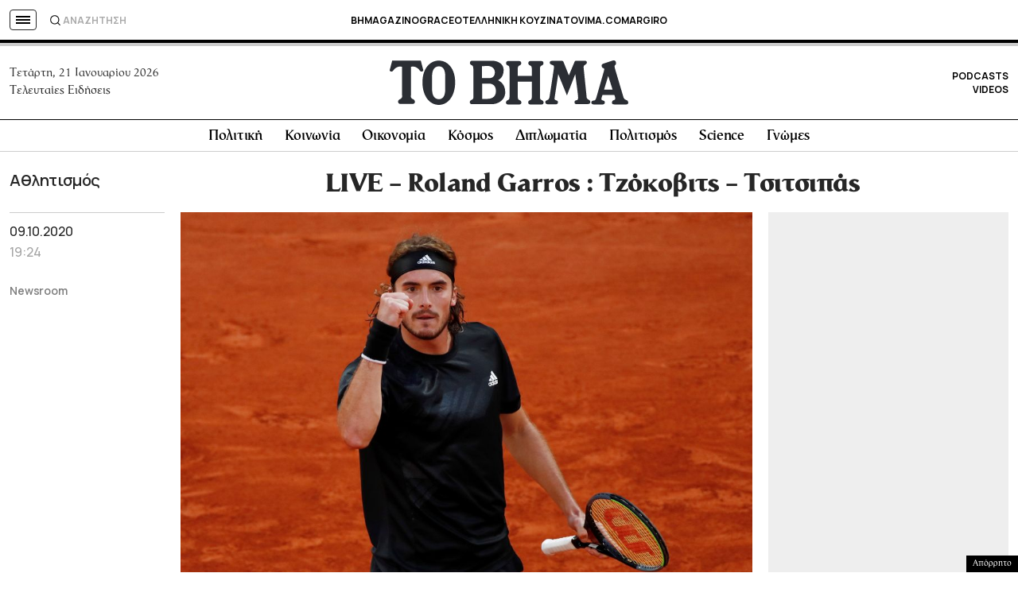

--- FILE ---
content_type: text/html; charset=utf-8
request_url: https://www.google.com/recaptcha/api2/aframe
body_size: 182
content:
<!DOCTYPE HTML><html><head><meta http-equiv="content-type" content="text/html; charset=UTF-8"></head><body><script nonce="cOrnQKHBeI3EyRw1Sl22fQ">/** Anti-fraud and anti-abuse applications only. See google.com/recaptcha */ try{var clients={'sodar':'https://pagead2.googlesyndication.com/pagead/sodar?'};window.addEventListener("message",function(a){try{if(a.source===window.parent){var b=JSON.parse(a.data);var c=clients[b['id']];if(c){var d=document.createElement('img');d.src=c+b['params']+'&rc='+(localStorage.getItem("rc::a")?sessionStorage.getItem("rc::b"):"");window.document.body.appendChild(d);sessionStorage.setItem("rc::e",parseInt(sessionStorage.getItem("rc::e")||0)+1);localStorage.setItem("rc::h",'1768966606415');}}}catch(b){}});window.parent.postMessage("_grecaptcha_ready", "*");}catch(b){}</script></body></html>

--- FILE ---
content_type: text/css
request_url: https://www.tovima.gr/wp-content/cache/autoptimize/css/autoptimize_07a2703864e095071c822a220b086419.css
body_size: 85484
content:
/*!
Theme Name: WHSK TO BHMA
Theme URI: https://www.tovima.gr/
Author: Lambros Ntokas
Description: Description
Version: 2.0.0
*/
.column{display:block;flex-basis:0;flex-grow:1;flex-shrink:1;padding:.75rem}.columns.is-mobile>.column.is-narrow{flex:none;width:unset}.columns.is-mobile>.column.is-full{flex:none;width:100%}.columns.is-mobile>.column.is-three-quarters{flex:none;width:75%}.columns.is-mobile>.column.is-two-thirds{flex:none;width:66.6666%}.columns.is-mobile>.column.is-half{flex:none;width:50%}.columns.is-mobile>.column.is-one-third{flex:none;width:33.3333%}.columns.is-mobile>.column.is-one-quarter{flex:none;width:25%}.columns.is-mobile>.column.is-one-fifth{flex:none;width:20%}.columns.is-mobile>.column.is-two-fifths{flex:none;width:40%}.columns.is-mobile>.column.is-three-fifths{flex:none;width:60%}.columns.is-mobile>.column.is-four-fifths{flex:none;width:80%}.columns.is-mobile>.column.is-offset-three-quarters{margin-left:75%}.columns.is-mobile>.column.is-offset-two-thirds{margin-left:66.6666%}.columns.is-mobile>.column.is-offset-half{margin-left:50%}.columns.is-mobile>.column.is-offset-one-third{margin-left:33.3333%}.columns.is-mobile>.column.is-offset-one-quarter{margin-left:25%}.columns.is-mobile>.column.is-offset-one-fifth{margin-left:20%}.columns.is-mobile>.column.is-offset-two-fifths{margin-left:40%}.columns.is-mobile>.column.is-offset-three-fifths{margin-left:60%}.columns.is-mobile>.column.is-offset-four-fifths{margin-left:80%}.columns.is-mobile>.column.is-0{flex:none;width:0}.columns.is-mobile>.column.is-offset-0{margin-left:0}.columns.is-mobile>.column.is-1{flex:none;width:8.33333%}.columns.is-mobile>.column.is-offset-1{margin-left:8.33333%}.columns.is-mobile>.column.is-2{flex:none;width:16.66667%}.columns.is-mobile>.column.is-offset-2{margin-left:16.66667%}.columns.is-mobile>.column.is-3{flex:none;width:25%}.columns.is-mobile>.column.is-offset-3{margin-left:25%}.columns.is-mobile>.column.is-4{flex:none;width:33.33333%}.columns.is-mobile>.column.is-offset-4{margin-left:33.33333%}.columns.is-mobile>.column.is-5{flex:none;width:41.66667%}.columns.is-mobile>.column.is-offset-5{margin-left:41.66667%}.columns.is-mobile>.column.is-6{flex:none;width:50%}.columns.is-mobile>.column.is-offset-6{margin-left:50%}.columns.is-mobile>.column.is-7{flex:none;width:58.33333%}.columns.is-mobile>.column.is-offset-7{margin-left:58.33333%}.columns.is-mobile>.column.is-8{flex:none;width:66.66667%}.columns.is-mobile>.column.is-offset-8{margin-left:66.66667%}.columns.is-mobile>.column.is-9{flex:none;width:75%}.columns.is-mobile>.column.is-offset-9{margin-left:75%}.columns.is-mobile>.column.is-10{flex:none;width:83.33333%}.columns.is-mobile>.column.is-offset-10{margin-left:83.33333%}.columns.is-mobile>.column.is-11{flex:none;width:91.66667%}.columns.is-mobile>.column.is-offset-11{margin-left:91.66667%}.columns.is-mobile>.column.is-12{flex:none;width:100%}.columns.is-mobile>.column.is-offset-12{margin-left:100%}@media screen and (max-width:768px){.column.is-narrow-mobile{flex:none;width:unset}.column.is-full-mobile{flex:none;width:100%}.column.is-three-quarters-mobile{flex:none;width:75%}.column.is-two-thirds-mobile{flex:none;width:66.6666%}.column.is-half-mobile{flex:none;width:50%}.column.is-one-third-mobile{flex:none;width:33.3333%}.column.is-one-quarter-mobile{flex:none;width:25%}.column.is-one-fifth-mobile{flex:none;width:20%}.column.is-two-fifths-mobile{flex:none;width:40%}.column.is-three-fifths-mobile{flex:none;width:60%}.column.is-four-fifths-mobile{flex:none;width:80%}.column.is-offset-three-quarters-mobile{margin-left:75%}.column.is-offset-two-thirds-mobile{margin-left:66.6666%}.column.is-offset-half-mobile{margin-left:50%}.column.is-offset-one-third-mobile{margin-left:33.3333%}.column.is-offset-one-quarter-mobile{margin-left:25%}.column.is-offset-one-fifth-mobile{margin-left:20%}.column.is-offset-two-fifths-mobile{margin-left:40%}.column.is-offset-three-fifths-mobile{margin-left:60%}.column.is-offset-four-fifths-mobile{margin-left:80%}.column.is-0-mobile{flex:none;width:0}.column.is-offset-0-mobile{margin-left:0}.column.is-1-mobile{flex:none;width:8.33333%}.column.is-offset-1-mobile{margin-left:8.33333%}.column.is-2-mobile{flex:none;width:16.66667%}.column.is-offset-2-mobile{margin-left:16.66667%}.column.is-3-mobile{flex:none;width:25%}.column.is-offset-3-mobile{margin-left:25%}.column.is-4-mobile{flex:none;width:33.33333%}.column.is-offset-4-mobile{margin-left:33.33333%}.column.is-5-mobile{flex:none;width:41.66667%}.column.is-offset-5-mobile{margin-left:41.66667%}.column.is-6-mobile{flex:none;width:50%}.column.is-offset-6-mobile{margin-left:50%}.column.is-7-mobile{flex:none;width:58.33333%}.column.is-offset-7-mobile{margin-left:58.33333%}.column.is-8-mobile{flex:none;width:66.66667%}.column.is-offset-8-mobile{margin-left:66.66667%}.column.is-9-mobile{flex:none;width:75%}.column.is-offset-9-mobile{margin-left:75%}.column.is-10-mobile{flex:none;width:83.33333%}.column.is-offset-10-mobile{margin-left:83.33333%}.column.is-11-mobile{flex:none;width:91.66667%}.column.is-offset-11-mobile{margin-left:91.66667%}.column.is-12-mobile{flex:none;width:100%}.column.is-offset-12-mobile{margin-left:100%}}@media screen and (min-width:769px),print{.column.is-narrow,.column.is-narrow-tablet{flex:none;width:unset}.column.is-full,.column.is-full-tablet{flex:none;width:100%}.column.is-three-quarters,.column.is-three-quarters-tablet{flex:none;width:75%}.column.is-two-thirds,.column.is-two-thirds-tablet{flex:none;width:66.6666%}.column.is-half,.column.is-half-tablet{flex:none;width:50%}.column.is-one-third,.column.is-one-third-tablet{flex:none;width:33.3333%}.column.is-one-quarter,.column.is-one-quarter-tablet{flex:none;width:25%}.column.is-one-fifth,.column.is-one-fifth-tablet{flex:none;width:20%}.column.is-two-fifths,.column.is-two-fifths-tablet{flex:none;width:40%}.column.is-three-fifths,.column.is-three-fifths-tablet{flex:none;width:60%}.column.is-four-fifths,.column.is-four-fifths-tablet{flex:none;width:80%}.column.is-offset-three-quarters,.column.is-offset-three-quarters-tablet{margin-left:75%}.column.is-offset-two-thirds,.column.is-offset-two-thirds-tablet{margin-left:66.6666%}.column.is-offset-half,.column.is-offset-half-tablet{margin-left:50%}.column.is-offset-one-third,.column.is-offset-one-third-tablet{margin-left:33.3333%}.column.is-offset-one-quarter,.column.is-offset-one-quarter-tablet{margin-left:25%}.column.is-offset-one-fifth,.column.is-offset-one-fifth-tablet{margin-left:20%}.column.is-offset-two-fifths,.column.is-offset-two-fifths-tablet{margin-left:40%}.column.is-offset-three-fifths,.column.is-offset-three-fifths-tablet{margin-left:60%}.column.is-offset-four-fifths,.column.is-offset-four-fifths-tablet{margin-left:80%}.column.is-0,.column.is-0-tablet{flex:none;width:0}.column.is-offset-0,.column.is-offset-0-tablet{margin-left:0}.column.is-1,.column.is-1-tablet{flex:none;width:8.33333%}.column.is-offset-1,.column.is-offset-1-tablet{margin-left:8.33333%}.column.is-2,.column.is-2-tablet{flex:none;width:16.66667%}.column.is-offset-2,.column.is-offset-2-tablet{margin-left:16.66667%}.column.is-3,.column.is-3-tablet{flex:none;width:25%}.column.is-offset-3,.column.is-offset-3-tablet{margin-left:25%}.column.is-4,.column.is-4-tablet{flex:none;width:33.33333%}.column.is-offset-4,.column.is-offset-4-tablet{margin-left:33.33333%}.column.is-5,.column.is-5-tablet{flex:none;width:41.66667%}.column.is-offset-5,.column.is-offset-5-tablet{margin-left:41.66667%}.column.is-6,.column.is-6-tablet{flex:none;width:50%}.column.is-offset-6,.column.is-offset-6-tablet{margin-left:50%}.column.is-7,.column.is-7-tablet{flex:none;width:58.33333%}.column.is-offset-7,.column.is-offset-7-tablet{margin-left:58.33333%}.column.is-8,.column.is-8-tablet{flex:none;width:66.66667%}.column.is-offset-8,.column.is-offset-8-tablet{margin-left:66.66667%}.column.is-9,.column.is-9-tablet{flex:none;width:75%}.column.is-offset-9,.column.is-offset-9-tablet{margin-left:75%}.column.is-10,.column.is-10-tablet{flex:none;width:83.33333%}.column.is-offset-10,.column.is-offset-10-tablet{margin-left:83.33333%}.column.is-11,.column.is-11-tablet{flex:none;width:91.66667%}.column.is-offset-11,.column.is-offset-11-tablet{margin-left:91.66667%}.column.is-12,.column.is-12-tablet{flex:none;width:100%}.column.is-offset-12,.column.is-offset-12-tablet{margin-left:100%}}@media screen and (max-width:1023px){.column.is-narrow-touch{flex:none;width:unset}.column.is-full-touch{flex:none;width:100%}.column.is-three-quarters-touch{flex:none;width:75%}.column.is-two-thirds-touch{flex:none;width:66.6666%}.column.is-half-touch{flex:none;width:50%}.column.is-one-third-touch{flex:none;width:33.3333%}.column.is-one-quarter-touch{flex:none;width:25%}.column.is-one-fifth-touch{flex:none;width:20%}.column.is-two-fifths-touch{flex:none;width:40%}.column.is-three-fifths-touch{flex:none;width:60%}.column.is-four-fifths-touch{flex:none;width:80%}.column.is-offset-three-quarters-touch{margin-left:75%}.column.is-offset-two-thirds-touch{margin-left:66.6666%}.column.is-offset-half-touch{margin-left:50%}.column.is-offset-one-third-touch{margin-left:33.3333%}.column.is-offset-one-quarter-touch{margin-left:25%}.column.is-offset-one-fifth-touch{margin-left:20%}.column.is-offset-two-fifths-touch{margin-left:40%}.column.is-offset-three-fifths-touch{margin-left:60%}.column.is-offset-four-fifths-touch{margin-left:80%}.column.is-0-touch{flex:none;width:0}.column.is-offset-0-touch{margin-left:0}.column.is-1-touch{flex:none;width:8.33333%}.column.is-offset-1-touch{margin-left:8.33333%}.column.is-2-touch{flex:none;width:16.66667%}.column.is-offset-2-touch{margin-left:16.66667%}.column.is-3-touch{flex:none;width:25%}.column.is-offset-3-touch{margin-left:25%}.column.is-4-touch{flex:none;width:33.33333%}.column.is-offset-4-touch{margin-left:33.33333%}.column.is-5-touch{flex:none;width:41.66667%}.column.is-offset-5-touch{margin-left:41.66667%}.column.is-6-touch{flex:none;width:50%}.column.is-offset-6-touch{margin-left:50%}.column.is-7-touch{flex:none;width:58.33333%}.column.is-offset-7-touch{margin-left:58.33333%}.column.is-8-touch{flex:none;width:66.66667%}.column.is-offset-8-touch{margin-left:66.66667%}.column.is-9-touch{flex:none;width:75%}.column.is-offset-9-touch{margin-left:75%}.column.is-10-touch{flex:none;width:83.33333%}.column.is-offset-10-touch{margin-left:83.33333%}.column.is-11-touch{flex:none;width:91.66667%}.column.is-offset-11-touch{margin-left:91.66667%}.column.is-12-touch{flex:none;width:100%}.column.is-offset-12-touch{margin-left:100%}}@media screen and (min-width:1024px){.column.is-narrow-desktop{flex:none;width:unset}.column.is-full-desktop{flex:none;width:100%}.column.is-three-quarters-desktop{flex:none;width:75%}.column.is-two-thirds-desktop{flex:none;width:66.6666%}.column.is-half-desktop{flex:none;width:50%}.column.is-one-third-desktop{flex:none;width:33.3333%}.column.is-one-quarter-desktop{flex:none;width:25%}.column.is-one-fifth-desktop{flex:none;width:20%}.column.is-two-fifths-desktop{flex:none;width:40%}.column.is-three-fifths-desktop{flex:none;width:60%}.column.is-four-fifths-desktop{flex:none;width:80%}.column.is-offset-three-quarters-desktop{margin-left:75%}.column.is-offset-two-thirds-desktop{margin-left:66.6666%}.column.is-offset-half-desktop{margin-left:50%}.column.is-offset-one-third-desktop{margin-left:33.3333%}.column.is-offset-one-quarter-desktop{margin-left:25%}.column.is-offset-one-fifth-desktop{margin-left:20%}.column.is-offset-two-fifths-desktop{margin-left:40%}.column.is-offset-three-fifths-desktop{margin-left:60%}.column.is-offset-four-fifths-desktop{margin-left:80%}.column.is-0-desktop{flex:none;width:0}.column.is-offset-0-desktop{margin-left:0}.column.is-1-desktop{flex:none;width:8.33333%}.column.is-offset-1-desktop{margin-left:8.33333%}.column.is-2-desktop{flex:none;width:16.66667%}.column.is-offset-2-desktop{margin-left:16.66667%}.column.is-3-desktop{flex:none;width:25%}.column.is-offset-3-desktop{margin-left:25%}.column.is-4-desktop{flex:none;width:33.33333%}.column.is-offset-4-desktop{margin-left:33.33333%}.column.is-5-desktop{flex:none;width:41.66667%}.column.is-offset-5-desktop{margin-left:41.66667%}.column.is-6-desktop{flex:none;width:50%}.column.is-offset-6-desktop{margin-left:50%}.column.is-7-desktop{flex:none;width:58.33333%}.column.is-offset-7-desktop{margin-left:58.33333%}.column.is-8-desktop{flex:none;width:66.66667%}.column.is-offset-8-desktop{margin-left:66.66667%}.column.is-9-desktop{flex:none;width:75%}.column.is-offset-9-desktop{margin-left:75%}.column.is-10-desktop{flex:none;width:83.33333%}.column.is-offset-10-desktop{margin-left:83.33333%}.column.is-11-desktop{flex:none;width:91.66667%}.column.is-offset-11-desktop{margin-left:91.66667%}.column.is-12-desktop{flex:none;width:100%}.column.is-offset-12-desktop{margin-left:100%}}@media screen and (min-width:1216px){.column.is-narrow-widescreen{flex:none;width:unset}.column.is-full-widescreen{flex:none;width:100%}.column.is-three-quarters-widescreen{flex:none;width:75%}.column.is-two-thirds-widescreen{flex:none;width:66.6666%}.column.is-half-widescreen{flex:none;width:50%}.column.is-one-third-widescreen{flex:none;width:33.3333%}.column.is-one-quarter-widescreen{flex:none;width:25%}.column.is-one-fifth-widescreen{flex:none;width:20%}.column.is-two-fifths-widescreen{flex:none;width:40%}.column.is-three-fifths-widescreen{flex:none;width:60%}.column.is-four-fifths-widescreen{flex:none;width:80%}.column.is-offset-three-quarters-widescreen{margin-left:75%}.column.is-offset-two-thirds-widescreen{margin-left:66.6666%}.column.is-offset-half-widescreen{margin-left:50%}.column.is-offset-one-third-widescreen{margin-left:33.3333%}.column.is-offset-one-quarter-widescreen{margin-left:25%}.column.is-offset-one-fifth-widescreen{margin-left:20%}.column.is-offset-two-fifths-widescreen{margin-left:40%}.column.is-offset-three-fifths-widescreen{margin-left:60%}.column.is-offset-four-fifths-widescreen{margin-left:80%}.column.is-0-widescreen{flex:none;width:0}.column.is-offset-0-widescreen{margin-left:0}.column.is-1-widescreen{flex:none;width:8.33333%}.column.is-offset-1-widescreen{margin-left:8.33333%}.column.is-2-widescreen{flex:none;width:16.66667%}.column.is-offset-2-widescreen{margin-left:16.66667%}.column.is-3-widescreen{flex:none;width:25%}.column.is-offset-3-widescreen{margin-left:25%}.column.is-4-widescreen{flex:none;width:33.33333%}.column.is-offset-4-widescreen{margin-left:33.33333%}.column.is-5-widescreen{flex:none;width:41.66667%}.column.is-offset-5-widescreen{margin-left:41.66667%}.column.is-6-widescreen{flex:none;width:50%}.column.is-offset-6-widescreen{margin-left:50%}.column.is-7-widescreen{flex:none;width:58.33333%}.column.is-offset-7-widescreen{margin-left:58.33333%}.column.is-8-widescreen{flex:none;width:66.66667%}.column.is-offset-8-widescreen{margin-left:66.66667%}.column.is-9-widescreen{flex:none;width:75%}.column.is-offset-9-widescreen{margin-left:75%}.column.is-10-widescreen{flex:none;width:83.33333%}.column.is-offset-10-widescreen{margin-left:83.33333%}.column.is-11-widescreen{flex:none;width:91.66667%}.column.is-offset-11-widescreen{margin-left:91.66667%}.column.is-12-widescreen{flex:none;width:100%}.column.is-offset-12-widescreen{margin-left:100%}}@media screen and (min-width:1408px){.column.is-narrow-fullhd{flex:none;width:unset}.column.is-full-fullhd{flex:none;width:100%}.column.is-three-quarters-fullhd{flex:none;width:75%}.column.is-two-thirds-fullhd{flex:none;width:66.6666%}.column.is-half-fullhd{flex:none;width:50%}.column.is-one-third-fullhd{flex:none;width:33.3333%}.column.is-one-quarter-fullhd{flex:none;width:25%}.column.is-one-fifth-fullhd{flex:none;width:20%}.column.is-two-fifths-fullhd{flex:none;width:40%}.column.is-three-fifths-fullhd{flex:none;width:60%}.column.is-four-fifths-fullhd{flex:none;width:80%}.column.is-offset-three-quarters-fullhd{margin-left:75%}.column.is-offset-two-thirds-fullhd{margin-left:66.6666%}.column.is-offset-half-fullhd{margin-left:50%}.column.is-offset-one-third-fullhd{margin-left:33.3333%}.column.is-offset-one-quarter-fullhd{margin-left:25%}.column.is-offset-one-fifth-fullhd{margin-left:20%}.column.is-offset-two-fifths-fullhd{margin-left:40%}.column.is-offset-three-fifths-fullhd{margin-left:60%}.column.is-offset-four-fifths-fullhd{margin-left:80%}.column.is-0-fullhd{flex:none;width:0}.column.is-offset-0-fullhd{margin-left:0}.column.is-1-fullhd{flex:none;width:8.33333%}.column.is-offset-1-fullhd{margin-left:8.33333%}.column.is-2-fullhd{flex:none;width:16.66667%}.column.is-offset-2-fullhd{margin-left:16.66667%}.column.is-3-fullhd{flex:none;width:25%}.column.is-offset-3-fullhd{margin-left:25%}.column.is-4-fullhd{flex:none;width:33.33333%}.column.is-offset-4-fullhd{margin-left:33.33333%}.column.is-5-fullhd{flex:none;width:41.66667%}.column.is-offset-5-fullhd{margin-left:41.66667%}.column.is-6-fullhd{flex:none;width:50%}.column.is-offset-6-fullhd{margin-left:50%}.column.is-7-fullhd{flex:none;width:58.33333%}.column.is-offset-7-fullhd{margin-left:58.33333%}.column.is-8-fullhd{flex:none;width:66.66667%}.column.is-offset-8-fullhd{margin-left:66.66667%}.column.is-9-fullhd{flex:none;width:75%}.column.is-offset-9-fullhd{margin-left:75%}.column.is-10-fullhd{flex:none;width:83.33333%}.column.is-offset-10-fullhd{margin-left:83.33333%}.column.is-11-fullhd{flex:none;width:91.66667%}.column.is-offset-11-fullhd{margin-left:91.66667%}.column.is-12-fullhd{flex:none;width:100%}.column.is-offset-12-fullhd{margin-left:100%}}.columns{margin-left:-.75rem;margin-right:-.75rem;margin-top:-.75rem}.columns:last-child{margin-bottom:-.75rem}.columns:not(:last-child){margin-bottom:calc(1.5rem - 0.75rem)}.columns.is-centered{justify-content:center}.columns.is-gapless{margin-left:0;margin-right:0;margin-top:0}.columns.is-gapless>.column{margin:0;padding:0 !important}.columns.is-gapless:not(:last-child){margin-bottom:1.5rem}.columns.is-gapless:last-child{margin-bottom:0}.columns.is-mobile{display:flex}.columns.is-multiline{flex-wrap:wrap}.columns.is-vcentered{align-items:center}@media screen and (min-width:769px),print{.columns:not(.is-desktop){display:flex}}@media screen and (min-width:1024px){.columns.is-desktop{display:flex}}.columns.is-variable{--columnGap:.75rem;margin-left:calc(-1 * var(--columnGap));margin-right:calc(-1 * var(--columnGap))}.columns.is-variable>.column{padding-left:var(--columnGap);padding-right:var(--columnGap)}.columns.is-variable.is-0{--columnGap:0rem}@media screen and (max-width:768px){.columns.is-variable.is-0-mobile{--columnGap:0rem}}@media screen and (min-width:769px),print{.columns.is-variable.is-0-tablet{--columnGap:0rem}}@media screen and (min-width:769px) and (max-width:1023px){.columns.is-variable.is-0-tablet-only{--columnGap:0rem}}@media screen and (max-width:1023px){.columns.is-variable.is-0-touch{--columnGap:0rem}}@media screen and (min-width:1024px){.columns.is-variable.is-0-desktop{--columnGap:0rem}}@media screen and (min-width:1024px) and (max-width:1215px){.columns.is-variable.is-0-desktop-only{--columnGap:0rem}}@media screen and (min-width:1216px){.columns.is-variable.is-0-widescreen{--columnGap:0rem}}@media screen and (min-width:1216px) and (max-width:1407px){.columns.is-variable.is-0-widescreen-only{--columnGap:0rem}}@media screen and (min-width:1408px){.columns.is-variable.is-0-fullhd{--columnGap:0rem}}.columns.is-variable.is-1{--columnGap:.25rem}@media screen and (max-width:768px){.columns.is-variable.is-1-mobile{--columnGap:.25rem}}@media screen and (min-width:769px),print{.columns.is-variable.is-1-tablet{--columnGap:.25rem}}@media screen and (min-width:769px) and (max-width:1023px){.columns.is-variable.is-1-tablet-only{--columnGap:.25rem}}@media screen and (max-width:1023px){.columns.is-variable.is-1-touch{--columnGap:.25rem}}@media screen and (min-width:1024px){.columns.is-variable.is-1-desktop{--columnGap:.25rem}}@media screen and (min-width:1024px) and (max-width:1215px){.columns.is-variable.is-1-desktop-only{--columnGap:.25rem}}@media screen and (min-width:1216px){.columns.is-variable.is-1-widescreen{--columnGap:.25rem}}@media screen and (min-width:1216px) and (max-width:1407px){.columns.is-variable.is-1-widescreen-only{--columnGap:.25rem}}@media screen and (min-width:1408px){.columns.is-variable.is-1-fullhd{--columnGap:.25rem}}.columns.is-variable.is-2{--columnGap:.5rem}@media screen and (max-width:768px){.columns.is-variable.is-2-mobile{--columnGap:.5rem}}@media screen and (min-width:769px),print{.columns.is-variable.is-2-tablet{--columnGap:.5rem}}@media screen and (min-width:769px) and (max-width:1023px){.columns.is-variable.is-2-tablet-only{--columnGap:.5rem}}@media screen and (max-width:1023px){.columns.is-variable.is-2-touch{--columnGap:.5rem}}@media screen and (min-width:1024px){.columns.is-variable.is-2-desktop{--columnGap:.5rem}}@media screen and (min-width:1024px) and (max-width:1215px){.columns.is-variable.is-2-desktop-only{--columnGap:.5rem}}@media screen and (min-width:1216px){.columns.is-variable.is-2-widescreen{--columnGap:.5rem}}@media screen and (min-width:1216px) and (max-width:1407px){.columns.is-variable.is-2-widescreen-only{--columnGap:.5rem}}@media screen and (min-width:1408px){.columns.is-variable.is-2-fullhd{--columnGap:.5rem}}.columns.is-variable.is-3{--columnGap:.75rem}@media screen and (max-width:768px){.columns.is-variable.is-3-mobile{--columnGap:.75rem}}@media screen and (min-width:769px),print{.columns.is-variable.is-3-tablet{--columnGap:.75rem}}@media screen and (min-width:769px) and (max-width:1023px){.columns.is-variable.is-3-tablet-only{--columnGap:.75rem}}@media screen and (max-width:1023px){.columns.is-variable.is-3-touch{--columnGap:.75rem}}@media screen and (min-width:1024px){.columns.is-variable.is-3-desktop{--columnGap:.75rem}}@media screen and (min-width:1024px) and (max-width:1215px){.columns.is-variable.is-3-desktop-only{--columnGap:.75rem}}@media screen and (min-width:1216px){.columns.is-variable.is-3-widescreen{--columnGap:.75rem}}@media screen and (min-width:1216px) and (max-width:1407px){.columns.is-variable.is-3-widescreen-only{--columnGap:.75rem}}@media screen and (min-width:1408px){.columns.is-variable.is-3-fullhd{--columnGap:.75rem}}.columns.is-variable.is-4{--columnGap:1rem}@media screen and (max-width:768px){.columns.is-variable.is-4-mobile{--columnGap:1rem}}@media screen and (min-width:769px),print{.columns.is-variable.is-4-tablet{--columnGap:1rem}}@media screen and (min-width:769px) and (max-width:1023px){.columns.is-variable.is-4-tablet-only{--columnGap:1rem}}@media screen and (max-width:1023px){.columns.is-variable.is-4-touch{--columnGap:1rem}}@media screen and (min-width:1024px){.columns.is-variable.is-4-desktop{--columnGap:1rem}}@media screen and (min-width:1024px) and (max-width:1215px){.columns.is-variable.is-4-desktop-only{--columnGap:1rem}}@media screen and (min-width:1216px){.columns.is-variable.is-4-widescreen{--columnGap:1rem}}@media screen and (min-width:1216px) and (max-width:1407px){.columns.is-variable.is-4-widescreen-only{--columnGap:1rem}}@media screen and (min-width:1408px){.columns.is-variable.is-4-fullhd{--columnGap:1rem}}.columns.is-variable.is-5{--columnGap:1.25rem}@media screen and (max-width:768px){.columns.is-variable.is-5-mobile{--columnGap:1.25rem}}@media screen and (min-width:769px),print{.columns.is-variable.is-5-tablet{--columnGap:1.25rem}}@media screen and (min-width:769px) and (max-width:1023px){.columns.is-variable.is-5-tablet-only{--columnGap:1.25rem}}@media screen and (max-width:1023px){.columns.is-variable.is-5-touch{--columnGap:1.25rem}}@media screen and (min-width:1024px){.columns.is-variable.is-5-desktop{--columnGap:1.25rem}}@media screen and (min-width:1024px) and (max-width:1215px){.columns.is-variable.is-5-desktop-only{--columnGap:1.25rem}}@media screen and (min-width:1216px){.columns.is-variable.is-5-widescreen{--columnGap:1.25rem}}@media screen and (min-width:1216px) and (max-width:1407px){.columns.is-variable.is-5-widescreen-only{--columnGap:1.25rem}}@media screen and (min-width:1408px){.columns.is-variable.is-5-fullhd{--columnGap:1.25rem}}.columns.is-variable.is-6{--columnGap:1.5rem}@media screen and (max-width:768px){.columns.is-variable.is-6-mobile{--columnGap:1.5rem}}@media screen and (min-width:769px),print{.columns.is-variable.is-6-tablet{--columnGap:1.5rem}}@media screen and (min-width:769px) and (max-width:1023px){.columns.is-variable.is-6-tablet-only{--columnGap:1.5rem}}@media screen and (max-width:1023px){.columns.is-variable.is-6-touch{--columnGap:1.5rem}}@media screen and (min-width:1024px){.columns.is-variable.is-6-desktop{--columnGap:1.5rem}}@media screen and (min-width:1024px) and (max-width:1215px){.columns.is-variable.is-6-desktop-only{--columnGap:1.5rem}}@media screen and (min-width:1216px){.columns.is-variable.is-6-widescreen{--columnGap:1.5rem}}@media screen and (min-width:1216px) and (max-width:1407px){.columns.is-variable.is-6-widescreen-only{--columnGap:1.5rem}}@media screen and (min-width:1408px){.columns.is-variable.is-6-fullhd{--columnGap:1.5rem}}.columns.is-variable.is-7{--columnGap:1.75rem}@media screen and (max-width:768px){.columns.is-variable.is-7-mobile{--columnGap:1.75rem}}@media screen and (min-width:769px),print{.columns.is-variable.is-7-tablet{--columnGap:1.75rem}}@media screen and (min-width:769px) and (max-width:1023px){.columns.is-variable.is-7-tablet-only{--columnGap:1.75rem}}@media screen and (max-width:1023px){.columns.is-variable.is-7-touch{--columnGap:1.75rem}}@media screen and (min-width:1024px){.columns.is-variable.is-7-desktop{--columnGap:1.75rem}}@media screen and (min-width:1024px) and (max-width:1215px){.columns.is-variable.is-7-desktop-only{--columnGap:1.75rem}}@media screen and (min-width:1216px){.columns.is-variable.is-7-widescreen{--columnGap:1.75rem}}@media screen and (min-width:1216px) and (max-width:1407px){.columns.is-variable.is-7-widescreen-only{--columnGap:1.75rem}}@media screen and (min-width:1408px){.columns.is-variable.is-7-fullhd{--columnGap:1.75rem}}.columns.is-variable.is-8{--columnGap:2rem}@media screen and (max-width:768px){.columns.is-variable.is-8-mobile{--columnGap:2rem}}@media screen and (min-width:769px),print{.columns.is-variable.is-8-tablet{--columnGap:2rem}}@media screen and (min-width:769px) and (max-width:1023px){.columns.is-variable.is-8-tablet-only{--columnGap:2rem}}@media screen and (max-width:1023px){.columns.is-variable.is-8-touch{--columnGap:2rem}}@media screen and (min-width:1024px){.columns.is-variable.is-8-desktop{--columnGap:2rem}}@media screen and (min-width:1024px) and (max-width:1215px){.columns.is-variable.is-8-desktop-only{--columnGap:2rem}}@media screen and (min-width:1216px){.columns.is-variable.is-8-widescreen{--columnGap:2rem}}@media screen and (min-width:1216px) and (max-width:1407px){.columns.is-variable.is-8-widescreen-only{--columnGap:2rem}}@media screen and (min-width:1408px){.columns.is-variable.is-8-fullhd{--columnGap:2rem}}.is-flex-direction-row{flex-direction:row !important}.is-flex-direction-row-reverse{flex-direction:row-reverse !important}.is-flex-direction-column{flex-direction:column !important}.is-flex-direction-column-reverse{flex-direction:column-reverse !important}.is-flex-wrap-nowrap{flex-wrap:nowrap !important}.is-flex-wrap-wrap{flex-wrap:wrap !important}.is-flex-wrap-wrap-reverse{flex-wrap:wrap-reverse !important}.is-justify-content-flex-start{justify-content:flex-start !important}.is-justify-content-flex-end{justify-content:flex-end !important}.is-justify-content-center{justify-content:center !important}.is-justify-content-space-between{justify-content:space-between !important}.is-justify-content-space-around{justify-content:space-around !important}.is-justify-content-space-evenly{justify-content:space-evenly !important}.is-justify-content-start{justify-content:start !important}.is-justify-content-end{justify-content:end !important}.is-justify-content-left{justify-content:left !important}.is-justify-content-right{justify-content:right !important}.is-align-content-flex-start{align-content:flex-start !important}.is-align-content-flex-end{align-content:flex-end !important}.is-align-content-center{align-content:center !important}.is-align-content-space-between{align-content:space-between !important}.is-align-content-space-around{align-content:space-around !important}.is-align-content-space-evenly{align-content:space-evenly !important}.is-align-content-stretch{align-content:stretch !important}.is-align-content-start{align-content:start !important}.is-align-content-end{align-content:end !important}.is-align-content-baseline{align-content:baseline !important}.is-align-items-stretch{align-items:stretch !important}.is-align-items-flex-start{align-items:flex-start !important}.is-align-items-flex-end{align-items:flex-end !important}.is-align-items-center{align-items:center !important}.is-align-items-baseline{align-items:baseline !important}.is-align-items-start{align-items:start !important}.is-align-items-end{align-items:end !important}.is-align-items-self-start{align-items:self-start !important}.is-align-items-self-end{align-items:self-end !important}.is-align-self-auto{align-self:auto !important}.is-align-self-flex-start{align-self:flex-start !important}.is-align-self-flex-end{align-self:flex-end !important}.is-align-self-center{align-self:center !important}.is-align-self-baseline{align-self:baseline !important}.is-align-self-stretch{align-self:stretch !important}.is-flex-grow-0{flex-grow:0 !important}.is-flex-grow-1{flex-grow:1 !important}.is-flex-grow-2{flex-grow:2 !important}.is-flex-grow-3{flex-grow:3 !important}.is-flex-grow-4{flex-grow:4 !important}.is-flex-grow-5{flex-grow:5 !important}.is-flex-shrink-0{flex-shrink:0 !important}.is-flex-shrink-1{flex-shrink:1 !important}.is-flex-shrink-2{flex-shrink:2 !important}.is-flex-shrink-3{flex-shrink:3 !important}.is-flex-shrink-4{flex-shrink:4 !important}.is-flex-shrink-5{flex-shrink:5 !important}.is-marginless{margin:0 !important}.is-paddingless{padding:0 !important}.m-0{margin:0 !important}.mt-0{margin-top:0 !important}.mr-0{margin-right:0 !important}.mb-0{margin-bottom:0 !important}.ml-0{margin-left:0 !important}.mx-0{margin-left:0 !important;margin-right:0 !important}.my-0{margin-top:0 !important;margin-bottom:0 !important}.m-1{margin:.25rem !important}.mt-1{margin-top:.25rem !important}.mr-1{margin-right:.25rem !important}.mb-1{margin-bottom:.25rem !important}.ml-1{margin-left:.25rem !important}.mx-1{margin-left:.25rem !important;margin-right:.25rem !important}.my-1{margin-top:.25rem !important;margin-bottom:.25rem !important}.m-2{margin:.5rem !important}.mt-2{margin-top:.5rem !important}.mr-2{margin-right:.5rem !important}.mb-2{margin-bottom:.5rem !important}.ml-2{margin-left:.5rem !important}.mx-2{margin-left:.5rem !important;margin-right:.5rem !important}.my-2{margin-top:.5rem !important;margin-bottom:.5rem !important}.m-3{margin:.75rem !important}.mt-3{margin-top:.75rem !important}.mr-3{margin-right:.75rem !important}.mb-3{margin-bottom:.75rem !important}.ml-3{margin-left:.75rem !important}.mx-3{margin-left:.75rem !important;margin-right:.75rem !important}.my-3{margin-top:.75rem !important;margin-bottom:.75rem !important}.m-4{margin:1rem !important}.mt-4{margin-top:1rem !important}.mr-4{margin-right:1rem !important}.mb-4{margin-bottom:1rem !important}.ml-4{margin-left:1rem !important}.mx-4{margin-left:1rem !important;margin-right:1rem !important}.my-4{margin-top:1rem !important;margin-bottom:1rem !important}.m-5{margin:1.5rem !important}.mt-5{margin-top:1.5rem !important}.mr-5{margin-right:1.5rem !important}.mb-5{margin-bottom:1.5rem !important}.ml-5{margin-left:1.5rem !important}.mx-5{margin-left:1.5rem !important;margin-right:1.5rem !important}.my-5{margin-top:1.5rem !important;margin-bottom:1.5rem !important}.m-6{margin:3rem !important}.mt-6{margin-top:3rem !important}.mr-6{margin-right:3rem !important}.mb-6{margin-bottom:3rem !important}.ml-6{margin-left:3rem !important}.mx-6{margin-left:3rem !important;margin-right:3rem !important}.my-6{margin-top:3rem !important;margin-bottom:3rem !important}.m-auto{margin:auto !important}.mt-auto{margin-top:auto !important}.mr-auto{margin-right:auto !important}.mb-auto{margin-bottom:auto !important}.ml-auto{margin-left:auto !important}.mx-auto{margin-left:auto !important;margin-right:auto !important}.my-auto{margin-top:auto !important;margin-bottom:auto !important}.p-0{padding:0 !important}.pt-0{padding-top:0 !important}.pr-0{padding-right:0 !important}.pb-0{padding-bottom:0 !important}.pl-0{padding-left:0 !important}.px-0{padding-left:0 !important;padding-right:0 !important}.py-0{padding-top:0 !important;padding-bottom:0 !important}.p-1{padding:.25rem !important}.pt-1{padding-top:.25rem !important}.pr-1{padding-right:.25rem !important}.pb-1{padding-bottom:.25rem !important}.pl-1{padding-left:.25rem !important}.px-1{padding-left:.25rem !important;padding-right:.25rem !important}.py-1{padding-top:.25rem !important;padding-bottom:.25rem !important}.p-2{padding:.5rem !important}.pt-2{padding-top:.5rem !important}.pr-2{padding-right:.5rem !important}.pb-2{padding-bottom:.5rem !important}.pl-2{padding-left:.5rem !important}.px-2{padding-left:.5rem !important;padding-right:.5rem !important}.py-2{padding-top:.5rem !important;padding-bottom:.5rem !important}.p-3{padding:.75rem !important}.pt-3{padding-top:.75rem !important}.pr-3{padding-right:.75rem !important}.pb-3{padding-bottom:.75rem !important}.pl-3{padding-left:.75rem !important}.px-3{padding-left:.75rem !important;padding-right:.75rem !important}.py-3{padding-top:.75rem !important;padding-bottom:.75rem !important}.p-4{padding:1rem !important}.pt-4{padding-top:1rem !important}.pr-4{padding-right:1rem !important}.pb-4{padding-bottom:1rem !important}.pl-4{padding-left:1rem !important}.px-4{padding-left:1rem !important;padding-right:1rem !important}.py-4{padding-top:1rem !important;padding-bottom:1rem !important}.p-5{padding:1.5rem !important}.pt-5{padding-top:1.5rem !important}.pr-5{padding-right:1.5rem !important}.pb-5{padding-bottom:1.5rem !important}.pl-5{padding-left:1.5rem !important}.px-5{padding-left:1.5rem !important;padding-right:1.5rem !important}.py-5{padding-top:1.5rem !important;padding-bottom:1.5rem !important}.p-6{padding:3rem !important}.pt-6{padding-top:3rem !important}.pr-6{padding-right:3rem !important}.pb-6{padding-bottom:3rem !important}.pl-6{padding-left:3rem !important}.px-6{padding-left:3rem !important;padding-right:3rem !important}.py-6{padding-top:3rem !important;padding-bottom:3rem !important}.p-auto{padding:auto !important}.pt-auto{padding-top:auto !important}.pr-auto{padding-right:auto !important}.pb-auto{padding-bottom:auto !important}.pl-auto{padding-left:auto !important}.px-auto{padding-left:auto !important;padding-right:auto !important}.py-auto{padding-top:auto !important;padding-bottom:auto !important}.is-size-1{font-size:3.26rem !important}.is-size-2-1{font-size:2.6rem}.is-size-2{font-size:2.4rem !important}.is-size-3-1{font-size:2.2rem}.is-size-3{font-size:2rem !important}.is-size-4{font-size:1.9rem !important}.is-size-5{font-size:1.4rem !important}.is-size-6{font-size:1.2rem !important}.is-size-7{font-size:1.15rem !important}.is-size-normal{font-size:1.6rem}@media screen and (max-width:768px){.is-size-1-mobile{font-size:3rem !important}.is-size-2-mobile{font-size:2.6rem !important}.is-size-3-1-mobile{font-size:2.2rem !important}.is-size-3-mobile{font-size:2rem !important}.is-size-4-mobile{font-size:1.8rem !important}.is-size-5-mobile{font-size:1.6rem !important}.is-size-6-mobile{font-size:1.25rem !important}.is-size-7-mobile{font-size:1rem !important}}@media screen and (min-width:769px),print{.is-size-1-tablet{font-size:3rem !important}.is-size-2-tablet{font-size:2.8rem !important}.is-size-3-tablet{font-size:2rem !important}.is-size-4-tablet{font-size:1.8rem !important}.is-size-5-tablet{font-size:1.5rem !important}.is-size-6-tablet{font-size:1.25rem !important}.is-size-7-tablet{font-size:1rem !important}}@media screen and (max-width:1023px){.is-size-1-touch{font-size:3rem !important}.is-size-2-touch{font-size:2.6rem !important}.is-size-3-touch{font-size:2rem !important}.is-size-4-touch{font-size:1.8rem !important}.is-size-5-touch{font-size:1.5rem !important}.is-size-6-touch{font-size:1.25rem !important}.is-size-7-touch{font-size:1rem !important}}@media screen and (min-width:1024px){.is-size-1-desktop{font-size:3.26rem !important}.is-size-2-desktop{font-size:2.5rem !important}.is-size-3-desktop{font-size:2rem !important}.is-size-4-desktop{font-size:1.85rem !important}.is-size-5-desktop{font-size:1.5rem !important}.is-size-6-desktop{font-size:1.25rem !important}.is-size-7-desktop{font-size:1rem !important}}@media screen and (min-width:1216px){.is-size-1-widescreen{font-size:3.6rem !important}.is-size-2-widescreen{font-size:2.5rem !important}.is-size-3-widescreen{font-size:2rem !important}.is-size-4-widescreen{font-size:1.5rem !important}.is-size-5-widescreen{font-size:1.25rem !important}.is-size-6-widescreen{font-size:1rem !important}.is-size-7-widescreen{font-size:.75rem !important}}@media screen and (min-width:1408px){.is-size-1-fullhd{font-size:4rem !important}.is-size-2-fullhd{font-size:2.5rem !important}.is-size-3-fullhd{font-size:2rem !important}.is-size-4-fullhd{font-size:1.5rem !important}.is-size-5-fullhd{font-size:1.25rem !important}.is-size-6-fullhd{font-size:1rem !important}.is-size-7-fullhd{font-size:.75rem !important}}.has-text-centered{text-align:center !important}.has-text-justified{text-align:justify !important}.has-text-left{text-align:left !important}.has-text-right{text-align:right !important}@media screen and (max-width:768px){.has-text-centered-mobile{text-align:center !important}}@media screen and (min-width:769px),print{.has-text-centered-tablet{text-align:center !important}}@media screen and (min-width:769px) and (max-width:1023px){.has-text-centered-tablet-only{text-align:center !important}}@media screen and (max-width:1023px){.has-text-centered-touch{text-align:center !important}}@media screen and (min-width:1024px){.has-text-centered-desktop{text-align:center !important}}@media screen and (min-width:1024px) and (max-width:1215px){.has-text-centered-desktop-only{text-align:center !important}}@media screen and (min-width:1216px){.has-text-centered-widescreen{text-align:center !important}}@media screen and (min-width:1216px) and (max-width:1407px){.has-text-centered-widescreen-only{text-align:center !important}}@media screen and (min-width:1408px){.has-text-centered-fullhd{text-align:center !important}}@media screen and (max-width:768px){.has-text-justified-mobile{text-align:justify !important}}@media screen and (min-width:769px),print{.has-text-justified-tablet{text-align:justify !important}}@media screen and (min-width:769px) and (max-width:1023px){.has-text-justified-tablet-only{text-align:justify !important}}@media screen and (max-width:1023px){.has-text-justified-touch{text-align:justify !important}}@media screen and (min-width:1024px){.has-text-justified-desktop{text-align:justify !important}}@media screen and (min-width:1024px) and (max-width:1215px){.has-text-justified-desktop-only{text-align:justify !important}}@media screen and (min-width:1216px){.has-text-justified-widescreen{text-align:justify !important}}@media screen and (min-width:1216px) and (max-width:1407px){.has-text-justified-widescreen-only{text-align:justify !important}}@media screen and (min-width:1408px){.has-text-justified-fullhd{text-align:justify !important}}@media screen and (max-width:768px){.has-text-left-mobile{text-align:left !important}}@media screen and (min-width:769px),print{.has-text-left-tablet{text-align:left !important}}@media screen and (min-width:769px) and (max-width:1023px){.has-text-left-tablet-only{text-align:left !important}}@media screen and (max-width:1023px){.has-text-left-touch{text-align:left !important}}@media screen and (min-width:1024px){.has-text-left-desktop{text-align:left !important}}@media screen and (min-width:1024px) and (max-width:1215px){.has-text-left-desktop-only{text-align:left !important}}@media screen and (min-width:1216px){.has-text-left-widescreen{text-align:left !important}}@media screen and (min-width:1216px) and (max-width:1407px){.has-text-left-widescreen-only{text-align:left !important}}@media screen and (min-width:1408px){.has-text-left-fullhd{text-align:left !important}}@media screen and (max-width:768px){.has-text-right-mobile{text-align:right !important}}@media screen and (min-width:769px),print{.has-text-right-tablet{text-align:right !important}}@media screen and (min-width:769px) and (max-width:1023px){.has-text-right-tablet-only{text-align:right !important}}@media screen and (max-width:1023px){.has-text-right-touch{text-align:right !important}}@media screen and (min-width:1024px){.has-text-right-desktop{text-align:right !important}}@media screen and (min-width:1024px) and (max-width:1215px){.has-text-right-desktop-only{text-align:right !important}}@media screen and (min-width:1216px){.has-text-right-widescreen{text-align:right !important}}@media screen and (min-width:1216px) and (max-width:1407px){.has-text-right-widescreen-only{text-align:right !important}}@media screen and (min-width:1408px){.has-text-right-fullhd{text-align:right !important}}.is-capitalized{text-transform:capitalize !important}.is-lowercase{text-transform:lowercase !important}.is-uppercase{text-transform:uppercase !important}.is-italic{font-style:italic !important}.is-underlined{text-decoration:underline !important}.has-text-weight-light{font-weight:300 !important}.has-text-weight-normal{font-weight:400 !important}.has-text-weight-medium{font-weight:500 !important}.has-text-weight-semibold{font-weight:600 !important}.has-text-weight-bold{font-weight:700 !important}.is-family-primary{font-family:BlinkMacSystemFont,-apple-system,"Segoe UI","Roboto","Oxygen","Ubuntu","Cantarell","Fira Sans","Droid Sans","Helvetica Neue","Helvetica","Arial",sans-serif !important}.is-family-secondary{font-family:BlinkMacSystemFont,-apple-system,"Segoe UI","Roboto","Oxygen","Ubuntu","Cantarell","Fira Sans","Droid Sans","Helvetica Neue","Helvetica","Arial",sans-serif !important}.is-family-sans-serif{font-family:BlinkMacSystemFont,-apple-system,"Segoe UI","Roboto","Oxygen","Ubuntu","Cantarell","Fira Sans","Droid Sans","Helvetica Neue","Helvetica","Arial",sans-serif !important}.is-family-monospace{font-family:monospace !important}.is-family-code{font-family:monospace !important}.is-block{display:block !important}@media screen and (max-width:768px){.is-block-mobile{display:block !important}}@media screen and (min-width:769px),print{.is-block-tablet{display:block !important}}@media screen and (min-width:769px) and (max-width:1023px){.is-block-tablet-only{display:block !important}}@media screen and (max-width:1023px){.is-block-touch{display:block !important}}@media screen and (min-width:1024px){.is-block-desktop{display:block !important}}@media screen and (min-width:1024px) and (max-width:1215px){.is-block-desktop-only{display:block !important}}@media screen and (min-width:1216px){.is-block-widescreen{display:block !important}}@media screen and (min-width:1216px) and (max-width:1407px){.is-block-widescreen-only{display:block !important}}@media screen and (min-width:1408px){.is-block-fullhd{display:block !important}}.is-flex{display:flex !important}@media screen and (max-width:768px){.is-flex-mobile{display:flex !important}}@media screen and (min-width:769px),print{.is-flex-tablet{display:flex !important}}@media screen and (min-width:769px) and (max-width:1023px){.is-flex-tablet-only{display:flex !important}}@media screen and (max-width:1023px){.is-flex-touch{display:flex !important}}@media screen and (min-width:1024px){.is-flex-desktop{display:flex !important}}@media screen and (min-width:1024px) and (max-width:1215px){.is-flex-desktop-only{display:flex !important}}@media screen and (min-width:1216px){.is-flex-widescreen{display:flex !important}}@media screen and (min-width:1216px) and (max-width:1407px){.is-flex-widescreen-only{display:flex !important}}@media screen and (min-width:1408px){.is-flex-fullhd{display:flex !important}}.is-inline{display:inline !important}@media screen and (max-width:768px){.is-inline-mobile{display:inline !important}}@media screen and (min-width:769px),print{.is-inline-tablet{display:inline !important}}@media screen and (min-width:769px) and (max-width:1023px){.is-inline-tablet-only{display:inline !important}}@media screen and (max-width:1023px){.is-inline-touch{display:inline !important}}@media screen and (min-width:1024px){.is-inline-desktop{display:inline !important}}@media screen and (min-width:1024px) and (max-width:1215px){.is-inline-desktop-only{display:inline !important}}@media screen and (min-width:1216px){.is-inline-widescreen{display:inline !important}}@media screen and (min-width:1216px) and (max-width:1407px){.is-inline-widescreen-only{display:inline !important}}@media screen and (min-width:1408px){.is-inline-fullhd{display:inline !important}}.is-inline-block{display:inline-block !important}@media screen and (max-width:768px){.is-inline-block-mobile{display:inline-block !important}}@media screen and (min-width:769px),print{.is-inline-block-tablet{display:inline-block !important}}@media screen and (min-width:769px) and (max-width:1023px){.is-inline-block-tablet-only{display:inline-block !important}}@media screen and (max-width:1023px){.is-inline-block-touch{display:inline-block !important}}@media screen and (min-width:1024px){.is-inline-block-desktop{display:inline-block !important}}@media screen and (min-width:1024px) and (max-width:1215px){.is-inline-block-desktop-only{display:inline-block !important}}@media screen and (min-width:1216px){.is-inline-block-widescreen{display:inline-block !important}}@media screen and (min-width:1216px) and (max-width:1407px){.is-inline-block-widescreen-only{display:inline-block !important}}@media screen and (min-width:1408px){.is-inline-block-fullhd{display:inline-block !important}}.is-inline-flex{display:inline-flex !important}@media screen and (max-width:768px){.is-inline-flex-mobile{display:inline-flex !important}}@media screen and (min-width:769px),print{.is-inline-flex-tablet{display:inline-flex !important}}@media screen and (min-width:769px) and (max-width:1023px){.is-inline-flex-tablet-only{display:inline-flex !important}}@media screen and (max-width:1023px){.is-inline-flex-touch{display:inline-flex !important}}@media screen and (min-width:1024px){.is-inline-flex-desktop{display:inline-flex !important}}@media screen and (min-width:1024px) and (max-width:1215px){.is-inline-flex-desktop-only{display:inline-flex !important}}@media screen and (min-width:1216px){.is-inline-flex-widescreen{display:inline-flex !important}}@media screen and (min-width:1216px) and (max-width:1407px){.is-inline-flex-widescreen-only{display:inline-flex !important}}@media screen and (min-width:1408px){.is-inline-flex-fullhd{display:inline-flex !important}}.is-hidden{display:none !important}.is-sr-only{border:none !important;clip:rect(0,0,0,0) !important;height:.01em !important;overflow:hidden !important;padding:0 !important;position:absolute !important;white-space:nowrap !important;width:.01em !important}@media screen and (max-width:768px){.is-hidden-mobile{display:none !important}}@media screen and (min-width:769px),print{.is-hidden-tablet{display:none !important}}@media screen and (min-width:769px) and (max-width:1023px){.is-hidden-tablet-only{display:none !important}}@media screen and (max-width:1023px){.is-hidden-touch{display:none !important}}@media screen and (min-width:1024px){.is-hidden-desktop{display:none !important}}@media screen and (min-width:1024px) and (max-width:1215px){.is-hidden-desktop-only{display:none !important}}@media screen and (min-width:1216px){.is-hidden-widescreen{display:none !important}}@media screen and (min-width:1216px) and (max-width:1407px){.is-hidden-widescreen-only{display:none !important}}@media screen and (min-width:1408px){.is-hidden-fullhd{display:none !important}}.is-invisible{visibility:hidden !important}@media screen and (max-width:768px){.is-invisible-mobile{visibility:hidden !important}}@media screen and (min-width:769px),print{.is-invisible-tablet{visibility:hidden !important}}@media screen and (min-width:769px) and (max-width:1023px){.is-invisible-tablet-only{visibility:hidden !important}}@media screen and (max-width:1023px){.is-invisible-touch{visibility:hidden !important}}@media screen and (min-width:1024px){.is-invisible-desktop{visibility:hidden !important}}@media screen and (min-width:1024px) and (max-width:1215px){.is-invisible-desktop-only{visibility:hidden !important}}@media screen and (min-width:1216px){.is-invisible-widescreen{visibility:hidden !important}}@media screen and (min-width:1216px) and (max-width:1407px){.is-invisible-widescreen-only{visibility:hidden !important}}@media screen and (min-width:1408px){.is-invisible-fullhd{visibility:hidden !important}}.is-visible-small{display:none!important}@media screen and (max-width:500px){.column.is-full-small{width:100%;flex:none}.column.is-half-small{width:50%;flex:none}.is-hidden-small{display:none!important}.is-visible-small{display:block!important}.has-text-left-small{text-align:left !important}}@media screen and (min-width:1216px){.is-size-0{font-size:4rem !important}}.columns.level{align-items:center}.is-relative{position:relative}.is-fullheight{height:100%}@media screen and (min-width:1599px){.is-size-3,.is-size-3-desktop{font-size:2.1rem!important}.is-size-3-1{font-size:2.1rem!important}}@media print{.is-hidden-print{display:none!important}}
html,body,div,span,object,iframe,pre,a,abbr,acronym,address,code,del,dfn,em,img,q,dl,dt,dd,ol,ul,li,fieldset,form,label,legend,table,caption,tbody,tfoot,thead,tr,th,td{margin:0;padding:0;border:0;font-weight:inherit;font-style:inherit;font-size:100%;font-family:inherit;vertical-align:baseline}*,:before,:after{-webkit-box-sizing:inherit;box-sizing:inherit;outline:0}html{-webkit-box-sizing:border-box;box-sizing:border-box;font-size:10px;font-display:swap;font-family:'Vegaregular','Times New Roman',Times,serif;outline:0;text-rendering:optimizeLegibility;-webkit-font-smoothing:antialiased;-moz-osx-font-smoothing:grayscale;-webkit-font-feature-settings:kern 1;font-feature-settings:kern 1;-webkit-font-kerning:normal;font-kerning:normal;-webkit-text-size-adjust:100%;-ms-text-size-adjust:100%}:root{--secondfont:'Manrope',sans-serif;--notblack:#262626;--greycolor:#595959;--grey:#737373;--lightgrey:#a6a6a6;--semigrey:#8c8c8c;--notwhite:#f5f5f5;--orangecolor:#f29718;--lightorange:#ffba59;--greyblue:#ebeef5;--darkblue:#005f8e;--redcolor:#c00;--darkredcolor:#801919;--normalgrey:#7d7d7d;--linelight:#ddd;--darklight:#ccc;--t4-txt-base:16px;--plyr-color-main:rgba(25,25,25,.6);--plyr-range-fill-background:#ffba59}.fontsize-11{font-size:11px !important}.plyr--full-ui button:hover svg{fill:#ffba59}.plyr__poster{background-size:cover}.videoWrap .plyr__control--overlaid{border:4px solid #fff}@media screen and (min-width:1280px){.videoWrap .plyr--full-ui.plyr--video .plyr__control--overlaid{padding:25px}.videoWrap .plyr__control--overlaid svg{fill:#fff;width:30px;height:30px}}@font-face{font-family:'Vegaregular';font-style:normal;font-weight:400;src:url(//www.tovima.gr/wp-content/themes/whsk_tovima.gr/common/css/../fonts/vega/regular/BFVEGA10-REGULAR.eot);src:url(//www.tovima.gr/wp-content/themes/whsk_tovima.gr/common/css/../fonts/vega/regular/BFVEGA10-REGULAR.eot?#iefix) format('embedded-opentype'),url(//www.tovima.gr/wp-content/themes/whsk_tovima.gr/common/css/../fonts/vega/regular/BFVEGA10-REGULAR.woff) format('woff'),url(//www.tovima.gr/wp-content/themes/whsk_tovima.gr/common/css/../fonts/vega/regular/BFVEGA10-REGULAR.svg#Vegaregular) format('svg');font-display:swap}@font-face{font-family:'Vegabold';font-style:normal;font-weight:400;src:url(//www.tovima.gr/wp-content/themes/whsk_tovima.gr/common/css/../fonts/vega/bold/BFVEGASEMI10-BOLD.eot);src:url(//www.tovima.gr/wp-content/themes/whsk_tovima.gr/common/css/../fonts/vega/bold/BFVEGASEMI10-BOLD.eot?#iefix) format('embedded-opentype'),url(//www.tovima.gr/wp-content/themes/whsk_tovima.gr/common/css/../fonts/vega/bold/BFVEGASEMI10-BOLD.woff) format('woff'),url(//www.tovima.gr/wp-content/themes/whsk_tovima.gr/common/css/../fonts/vega/bold/BFVEGASEMI10-BOLD.svg#Vegabold) format('svg');font-display:swap}@font-face{font-family:'Vegaultra';font-style:normal;font-weight:400;src:url(//www.tovima.gr/wp-content/themes/whsk_tovima.gr/common/css/../fonts/vega/ultra/BFVEGAULTRA10-REGULAR.eot);src:url(//www.tovima.gr/wp-content/themes/whsk_tovima.gr/common/css/../fonts/vega/ultra/BFVEGAULTRA10-REGULAR.eot?#iefix) format('embedded-opentype'),url(//www.tovima.gr/wp-content/themes/whsk_tovima.gr/common/css/../fonts/vega/ultra/BFVEGAULTRA10-REGULAR.woff) format('woff'),url(//www.tovima.gr/wp-content/themes/whsk_tovima.gr/common/css/../fonts/vega/ultra/BFVEGAULTRA10-REGULAR.svg#Vegaultra) format('svg');font-display:swap}a,a:hover,a:visited{color:var(--notblack);text-decoration:none}.tovimagr{color:var(--notblack);overflow-x:hidden;width:100vw;position:relative}.zonareg{font-family:'Vegaregular'}.zonabold{font-family:'Vegabold';-webkit-font-smoothing:antialiased;-moz-osx-font-smoothing:grayscale}.zonaultra{font-family:'Vegaultra';-webkit-font-smoothing:antialiased;-moz-osx-font-smoothing:grayscale;font-weight:400}.manrope{font-family:'Manrope'}.z-index-1{z-index:1}.f-400{font-weight:400}.f-500{font-weight:500}.f-600{font-weight:600}.f-700{font-weight:700}.f-800{font-weight:800}.line-height-1{line-height:1}.line-height-1-1{line-height:1.1}.line-height-1-3{line-height:1.3}.uppercase{text-transform:uppercase}.maxgridrow{--maxgridrow:1320px;max-width:1320px;padding:0 12px;margin:0 auto}.minigridrow{max-width:970px;padding:0 15px;margin:0 auto}.invisible{visibility:hidden;display:block;width:0;height:0;overflow:hidden;font-size:0;color:transparent;margin:0;padding:0}.vima-author{font-size:14px !important;color:#7D7D7D!important;letter-spacing:.14px;font-weight:400}@media screen and (max-width:767px){.vima-author{font-size:13px !important;letter-spacing:.13px}}.light-bg{background-color:#fff}.lightgrey-c{color:var(--lightgrey)}.grey-c{color:var(--grey)}.semigrey-c{color:var(--semigrey)}.darkred-c{color:var(--darkredcolor)}.notblack-c{color:var(--notblack)}.white-c{color:#fff}.normalgrey-c{color:var(--normalgrey)}.darkblue-c{color:var(--darkblue)}.sidebar-width{width:302.5px}.rect-width,.sidebar-width-m{width:290px}.half-width{width:195px}.block-item{width:75px}.full-height{height:100%}.sideplus{width:410px}.sticky-item{position:sticky !important;-webkit-position:sticky;top:14rem}.is-visible-fullwindow{display:none!important}.is-visible-laptop{display:none!important}@media screen and (min-width:1600px){.maxgridrow{max-width:1564px;--maxgridrow:1564px}.half-width{width:196px}.is-visible-fullwindow{display:block!important}.is-hidden-fullwindow{display:none!important}}@media screen and (max-width:1599px){.is-visible-laptop{display:block!important}}@media screen and (max-width:1023px){.rect-width,.sidebar-width,.mobile-100{width:100%}}.thumb-holder{background-color:#f4f4f4;margin:0 auto;width:100%;padding-bottom:67%;height:0;position:relative;min-height:75px;overflow:hidden}@media screen and (max-width:767px){.thumb-holder{padding-bottom:67%}}.imagefit{-o-object-fit:cover;object-fit:cover;-o-object-position:center 0;object-position:center 0;width:100%;max-width:none;height:100%}.thumb-holder .imagefit{position:absolute;top:0;left:0;height:100%}.thumb-holder.vertical-thumb .imagefit{object-fit:contain}.thumb-holder.bigger-ratio{padding-bottom:79%}.full-height.flex-article .wrap-thumb .thumb-holder{height:100%}figure.vertical-thumb:before{content:"";position:absolute;top:0;bottom:0;left:0;background-size:cover;background-repeat:no-repeat;display:block;width:100%;z-index:0;filter:blur(30px)}.o-head{letter-spacing:-.4px;line-height:1.15}.site-header{position:sticky;-webkit-position:sticky;top:0;margin-bottom:2.2rem;background-color:#fff;z-index:9}.header-top-row{padding:12px 0}.main-logo{max-width:245px;transition:all .3s ease;margin:0 auto;line-height:0}.main-logo svg{max-width:100%;width:100%;height:auto}.currentdate{letter-spacing:-.14px}#primary-menu{border-top:1px solid #bbb;padding:1rem 0;transition:all .2s ease;border-bottom:2px solid #000}.menu-wrapper{display:flex;justify-content:center}.menu-wrapper li{display:block;font-size:15px;padding:0 14px;font-family:var(--secondfont);font-weight:700;letter-spacing:-.3px;white-space:nowrap;line-height:18px}.menu-wrapper li a{color:#404040;text-decoration:none}.print-link:hover,.menu-wrapper li a:hover{color:var(--darkblue)}.menu-wrapper li.narrow-item{color:#595959;font-weight:500;letter-spacing:-.15px}.menu-wrapper .narrow-item a{color:#595959}.menu-wrapper .narrow-item:hover{color:var(--darkblue)}.current-date a:hover{color:var(--darkblue)}.logoutbtn,.registerbutton{font-family:'manrope';border:none;border-radius:4px;font-style:normal;font-size:12px;line-height:18px;letter-spacing:.04px;color:#fff;padding:8px 16px;transition:all .3s ease;background-color:var(--darkblue);text-transform:uppercase}.registerbutton:hover{color:var(--darkblue);background-color:#fff;border:1px solid var(--darkblue)}.header-form .logginbutton{font-family:'manrope';cursor:pointer;margin:0 10px;margin-right:0;border-radius:4px;font-style:normal;font-size:12px;line-height:18px;letter-spacing:.04px;color:var(--darkblue);padding:8px 16px;border:1px solid var(--darkblue);transition:all .3s ease;background-color:#fff;text-transform:uppercase}.header-form .logginbutton:hover{color:#fff}.header-form .registerbutton a:hover{color:var(--darkblue)}.registerbutton{border:1px solid transparent}.registerbutton:hover{border:1px solid var(--darkblue);background-color:#fff}.header-form .logginbutton:hover{background:var(--darkblue)}.logoutbtn{background-color:#f5f5f5;display:flex;align-items:center}.logoutbtn .dashicons{transform:scaleX(-1);opacity:.5}.logoutbtn svg{opacity:.5;width:15px;height:auto;margin-left:6px}#burger-item:hover{cursor:pointer}.burger-aria{font-size:11px;font-family:'Manrope';font-weight:700;border-radius:4px;border:1px solid;display:inline-flex;padding:7px;line-height:1;align-items:center;letter-spacing:.22px}.burger-lines span{height:2px;background-color:#000;display:block}.burger-lines span:nth-child(2){margin:2px 0}.burger-lines:hover span{background-color:var(--darkblue)}.burger-aria:hover{background-color:#f4f4f4}.burger-lines{width:18px;display:block}.burger-span,.hide-sticky{transition:all .3s ease}#top__inner__billboard{max-width:1920px;margin:0 auto;line-height:0}.wrap-search-area{padding-bottom:15px;border-bottom:1px solid #ddd;margin-top:10px}.search-area{background-color:#fff;border:1px solid #ccc;padding:4px;border-radius:4px}#searchform{display:flex;align-items:center}.search-area input.field{margin:0!important;width:90%;background:0 0;border:none;color:#000;font-size:14px;padding:2px;line-height:1;font-family:'Vegabold'}.search-area input#searchsubmit{cursor:pointer;appearance:none;-webkit-appearance:none;-moz-appearance:none;padding:0;border:none;filter:invert();text-indent:-9999999999999px;width:20px;height:20px;background:url([data-uri]) 50% 50% no-repeat;background-size:100%;background-color:transparent}.site-header.wrapper-sticky{left:0;right:0;z-index:9;-webkit-backdrop-filter:saturate(200%) blur(10px);backdrop-filter:saturate(200%) blur(10px);background:rgba(255,255,255,.9);width:100vw;border-bottom:1px solid #ddd}.site-header.mini-header #primary-menu,.site-header.wrapper-sticky #primary-menu{opacity:0;padding:0;height:0;overflow:hidden}.site-header.mini-header .hide-sticky,.site-header.wrapper-sticky .hide-sticky{opacity:0}.site-header.mini-header .main-logo,.site-header.wrapper-sticky .main-logo{max-width:130px}.site-header.mini-header .burger-lines,.site-header.wrapper-sticky .burger-lines{margin-right:0}.site-header.mini-header .burger-span,.site-header.wrapper-sticky .burger-span{display:none}.site-header.mini-header .header-top-row,.site-header.wrapper-sticky .header-top-row{border-bottom:none}.site-header.mini-header{margin-bottom:0}.site-header.mini-header #primary-menu{display:none}.background-overlay{display:none;position:fixed;opacity:.2;top:0;left:0;z-index:9;background:#000;bottom:0;right:0}.background-overlay.openoverlay{display:block}#burger-menu{transition:.2s;width:290px;background-color:#fff;top:0;left:-290px;bottom:0;z-index:9999;display:flex;flex-direction:column;min-height:100vh;min-height:-moz-available;min-height:-webkit-fill-available;min-height:fill-available;position:fixed;justify-content:space-between}.activemenu #burger-menu{left:0}#closem{display:inline-block;background-color:#f4f4f4;padding:7px;cursor:pointer}.burger-header{line-height:0;padding-bottom:0}.burger-inner{padding:2rem 2rem 34rem;height:100%;overflow-y:scroll;overflow-x:hidden}.headline-link:hover{color:var(--darkblue)}.scroll-s::-webkit-scrollbar{width:3px}.scroll-s::-webkit-scrollbar-track{-webkit-box-shadow:none;box-shadow:none;border-radius:0}.scroll-s::-webkit-scrollbar-thumb{border-radius:0;background-color:#000;-webkit-box-shadow:none;box-shadow:none}.scroll-s{scrollbar-color:#000 #fff;scrollbar-width:thin}.wrap-menu-items{border-top:1px solid #ddd;padding-top:1.5rem;padding-bottom:1.5rem}.wrap-menu-items .menu-item-header{margin:0;font-size:1.8rem;line-height:1}.wrap-menu-items .menu-items{padding-top:1rem}.wrap-menu-items .menu-items .menu-item{display:block;font-size:14px;line-height:1.15;font-family:Manrope;font-weight:500;padding:0 0 10px}.wrap-menu-items .menu-items .menu-item a:hover{color:var(--darkblue)}.burger-footer{border-top:1px solid #ccc;padding:12px;background-color:#fff;right:0;position:absolute;bottom:0;left:0}.burger-footer .burger-logo{line-height:0;margin-bottom:15px}.burger-footer .social-footer{margin-bottom:15px}.site-footer{border-top:3px solid #000}.site-footer .social-footer a,.burger-footer .social-footer a{display:block;border:.5px solid #262626;border-radius:4px;margin:0 5px;padding:2px}.site-footer .social-footer a svg,.burger-footer .social-footer a svg,.burger-footer .social-footer a .dashicons{font-size:16px;width:16px;height:16px;display:block}.site-footer .social-footer a:hover svg,.burger-footer .social-footer a:hover svg{fill:var(--darkblue)}.site-footer .social-footer a:hover svg path,.burger-footer .social-footer a:hover svg path{fill:var(--darkblue)}.burger-footer .social-footer a:hover span{color:var(--darkblue)}.copyright-footer-text{padding-left:5px}.site-footer .social-footer{margin-bottom:2rem}.break-container{border:none;width:100vw;position:relative;left:50%;right:50%;margin-left:-50vw;margin-right:-50vw}.inner-section-end{display:flex;flex-direction:row-reverse;align-items:center}.outside-arrows{display:flex;padding-left:2rem;gap:.6rem}.outside-arrows .top-control{width:20px;height:20px;border-radius:100%;margin:0;background-image:url(//www.tovima.gr/wp-content/themes/whsk_tovima.gr/common/css/../imgs/ArrowRightActiveState.png?v=1);background-position:center;background-repeat:no-repeat;background-size:100%}.outside-arrows .top-control#xslider-prev,.outside-arrows .top-control#tslider-prev{background-image:url(//www.tovima.gr/wp-content/themes/whsk_tovima.gr/common/css/../imgs/arrowLeftActiveState.png?v=1)}.outside-arrows .top-control.slick-disabled{opacity:.5}.outside-arrows .top-control:not(.slick-disabled){cursor:pointer}.call-action-button{border-radius:4px;font-style:normal;font-size:12px;line-height:18px;letter-spacing:.04px;color:var(--darkblue);padding:8px 16px;border:1px solid #005f8e;font-family:'Manrope';-webkit-appearance:none;-moz-appearance:none;-ms-appearance:none;appearance:none;cursor:pointer;font-weight:700;transition:all .3s ease;line-height:18px}.yellow-button{background-color:var(--lightorange)}.white-button{background-color:#fff}.blue-button{border:1px solid var(--darkblue);color:var(--darkblue);background-color:#fff}.call-action-button.yellow-button:hover{border:1px solid var(--lightorange);color:var(--notblack);background-color:#fff}.call-action-button.blue-button:hover{border:1px solid var(--darkblue);color:#FFFFFF!important;background-color:var(--darkblue)}.pop-item{border-bottom:1px solid #ddd;padding-top:20px;padding-bottom:10px}.big-number{display:block;line-height:1;font-size:44px;letter-spacing:-4.4px;color:var(--darkblue);font-family:var(--secondfont);font-weight:500}.popular-title{font-size:1.8rem;margin:0;letter-spacing:-.36px;line-height:2rem}.wrap-popular-link a:hover .o-head{color:#595959}.tovimagr:not(.home) .popular-width{padding-top:0}.flex-pops{columns:2;-webkit-columns:2;-moz-columns:2;column-gap:40px}.flex-pops .pop-item:nth-child(1),.flex-pops .pop-item:nth-child(6){padding-top:0}@media screen and (min-width:1300px){.flex-pops .pop-item{min-height:65px}.flex-pops .pop-item:nth-child(1){padding-top:10px}}.today-news{display:flex;flex-wrap:wrap;justify-content:flex-start}.today-news .tag-item{display:block;background-color:#f2f2f2;padding:5px 10px;border:1px solid #ccc;border-radius:5px;font-size:12px;font-weight:700;font-family:var(--secondfont);text-transform:uppercase;margin-right:13px;line-height:1;margin-bottom:13px}.today-news .tag-item a{color:#737373}.today-news .tag-item a:hover{color:var(--darkblue)}#vima-footer{background-color:#fff;z-index:1}.wrap-footer-items{margin-top:2rem;padding-bottom:2rem}.up-footer{margin-top:4rem;border-top:1px solid #ccc;padding-top:16px;border-bottom:3px solid #000}.site-footer{padding-top:2rem}.site-footer .footer-logo{display:block;line-height:0;max-width:175px;margin-bottom:1rem}.site-footer .footer-logo img{width:100%;height:auto}.footer-menu{display:flex;justify-content:center;margin:-12px;flex-wrap:wrap}.footer-menu .wrap-menu-items{border:none;width:25%;padding:12px;padding-bottom:0;border-right:1px solid #ddd}.footer-menu .wrap-menu-items .menu-item:last-child{padding-bottom:0}.footer-menu .wrap-menu-items:last-child{border-right:none}#mc_embed_signup_scroll{border:2px solid #707070;padding:9px;border-radius:8px;max-width:390px;margin-top:15px;margin-bottom:0;display:flex;justify-content:space-between;width:100%}#mc_embed_signup_scroll #mce-EMAIL{appearance:none;-webkit-appearance:none;-moz-appearance:none;-ms-appearance:none;border:none;background:0 0;color:#333;font-size:16px;font-family:Manrope;font-weight:500;width:70%}#mc-embedded-subscribe{appearance:none;-webkit-appearance:none;-moz-appearance:none;-ms-appearance:none;border:none;width:30%;background-color:#000;border-radius:4px;font-size:14px;color:#fff;font-family:Manrope;font-weight:700;line-height:1;padding:2px 10px}.checbox-flex{text-align:left;font-family:Manrope;font-weight:500;padding:10px 0;font-size:13px;line-height:1.2;max-width:390px}.checbox-flex a{text-decoration:underline}#mc-embedded-subscribe.button:disabled{opacity:.2;cursor:initial}.helioskiosk{max-width:390px;margin-top:12px;border-top:1px solid #ccc;padding-top:12px}.helioskiosk-image{line-height:0;margin-top:12px;max-width:100%}.helioskiosk-image img{max-width:100%}@media screen and (max-width:1023px){body{min-height:100vh;min-height:100vh;min-height:-moz-available;min-height:-webkit-fill-available;min-height:fill-available}html{height:-webkit-fill-available}.site-header{border-bottom:1px solid #ddd}.footer-menu .wrap-menu-items{width:100%;border:none}}@media only screen and (min-device-width :768px) and (max-device-width :1024px) and (orientation :portrait){.reverse-tablet-portrait{flex-direction:row-reverse}.footer-menu .wrap-menu-items{width:50%}.newsletter-form,.helioskiosk{max-width:300px}}@media screen and (max-width:767px){.header-form .logginbutton .is-hidden-small{display:none}.site-header.wrapper-sticky{-webkit-backdrop-filter:initial;backdrop-filter:initial;background:#fff;width:100%;z-index:99}.site-header{width:100%;left:0;right:0}.column.br:after{display:none}.main-logo{max-width:160px}.activemenu #burger-menu{max-width:80vw;width:80vw}.burger-aria{height:30px}.footer-menu .wrap-menu-items{border-bottom:1px solid #ddd;padding-bottom:12px}.footer-menu .wrap-menu-items .menu-items{display:none}.active .menu-items{display:block!important}.footer-menu .wrap-menu-items:last-child{border-right:none;border-bottom:none}.flex-pops{columns:1;-webkit-columns:1;-moz-columns:1}.wrap-menu-items .menu-items .menu-item{font-size:16px}.big-number{font-size:36px}.flex-pops .pop-item:nth-child(6){padding-top:20px}}.tovimagr.activemenu{overflow:hidden}@media screen and (min-width:1023px){.wrap-menu-items:first-child{border:none;padding-top:0}.footer-menu .wrap-menu-items:first-child{padding-top:12px}#closem{position:absolute;top:0;right:4px}.burger-inner{padding-top:1.5rem}.wrap-f-column{margin-bottom:20px}}.smb{display:none}@media screen and (max-width:1023px){.footer-menu .wrap-menu-items,.wrap-item-header{border:none;padding:0;position:relative}.smb{position:absolute;right:12px;width:24px;height:24px;bottom:12px;display:flex;display:block;align-items:flex-end;justify-content:center}.wrap-item-header{padding:12px;border-bottom:1px solid #ddd}.footer-menu .wrap-menu-items .menu-items{display:none}.footer-menu .wrap-menu-items:last-child .wrap-f-column:last-child .wrap-item-header{border-bottom:none}.active .smb{transform:rotate(3.142rad)}.active .menu-items{display:block!important;padding:12px}}#fixed-header{display:none}@media screen and (min-width:1024px){.videow.stuck{position:fixed;z-index:3;transition:top .5s ease,left .5s ease,width .5s ease}}@media screen and (max-width:767px){#fixed-header{display:block;position:relative;width:100%;border-top:1px solid #ddd}.tab-container{background-color:#f6f6f6;padding:12px;display:flex;align-items:center;justify-content:center}.tab-container li{display:block;font-size:12px;font-family:Manrope;font-weight:700;color:#262626;line-height:14px;width:50%;text-align:center}.tab-container li.activeTab{color:var(--darkblue);text-decoration:underline}.tabcontentin{height:100vh;transition:all .3s ease;padding:15px;display:none}.tabcontentin.opened{display:block}.tabcontentin .header-section{margin:0}body.openbottom{overflow:hidden}.wrapmininews .mini-headrow{display:block;border-bottom:1px solid var(--semigrey);padding-bottom:15px;margin-bottom:15px}.wrapmininews .mini-headrow .o-head{margin:0;font-size:19px;font-weight:400;font-family:Vegabold}.wrapmininews .mini-headrow time{color:#262626;font-family:Manrope;display:block;margin-bottom:8px;font-size:14px;font-weight:500}.scroll-news{overflow-y:auto;height:60vh;padding-bottom:100px}.scroll-news::-webkit-scrollbar{display:none}.tabcontent-header{display:flex;align-items:center;margin-bottom:20px;justify-content:space-between}.scroll-news .wrap-callaction{display:flex;margin-top:30px;justify-content:center}.tab-container li:not(:last-child){border-right:1px solid #262626}}.hide-el,.column.hide-el{display:none}#LatestTop,.news-icon{display:none}#LatestTop{opacity:0;transition:all .3s ease}@media screen and (max-width:480px){.wrap-search-area{border-bottom:none;padding-bottom:0}.activeLatest #stream-button{opacity:0}.news-icon{display:block}#news-ico{background-image:url([data-uri]);width:20px;height:20px;display:block;background-position:center;background-size:100%}.burger-aria{height:30px;padding:0;border:none}.burger-aria:hover{background-color:transparent}.burger-lines span:nth-child(2){margin:3.5px 0}.wrap-let-header{display:flex;align-items:center}.news-icon{padding-left:10px;border-left:1px solid #ccc;margin-left:10px}#LatestTop.openL{display:block;height:100vh;z-index:9;background:#fff;padding-top:15px;border-top:1px solid #ddd;opacity:1}#LatestTop .header-section{margin:0}#LatestTop.openL .scroll-news{height:75vh}#news-ico.active-item{background-image:url([data-uri])}.burger-logo a{line-height:0;display:block;max-width:140px}.burger-logo a img{width:100%;height:auto}}#onesignal-popover-container,#onesignal-slidedown-container{z-index:9999!important}.add-wsj{width:30px;margin-right:12px;float:left;margin-bottom:0;margin-top:2px}.add-wsj img{width:100%;height:auto}.wrap-vinieta .vinieta-i{font-size:14px;font-weight:700;font-family:Manrope;margin-bottom:6px;display:block}.burger-side{display:none}@media screen and (min-width:1023px){.activemenu .burger-side{background-color:#fff;width:300px;height:100%;left:290px;position:fixed;top:0;bottom:0;display:block;z-index:9;background-repeat:no-repeat}.activemenu .burger-side a{display:block;width:100%;height:100%}}@media screen and (max-width:767px){.activemenu #burger-menu{max-width:100vw;width:100vw}}.outer{width:13px;height:13px;background-color:#c00;border-radius:50%;display:flex;justify-content:center;align-items:center;position:relative}.border-wrapper{width:24px;height:24px;background-color:#001f38;border-radius:50%;display:flex;justify-content:center;align-items:center}.inner{width:10px;height:10px;background-color:#c00;border-radius:50%;animation:pulse 1.5s infinite}.live-svg{line-height:1;margin-right:6px}.live-svg .manrope{font-size:34px;color:#c00;margin-left:4px!important}.vima-hero .wrap-ohead .wrap__live_svg span{color:#c00!important}.home .tile-content .o-head .wrap__live_svg .outer{width:16px;height:16px}.home .tile-content .o-head .wrap__live_svg .outer .border-wrapper{background-color:#fff;width:12px;height:12px}.home .tile-content .o-head .wrap__live_svg .manrope{font-size:21px;margin-left:6px;line-height:1}.home .tile-content .o-head .wrap__live_svg .outer .border-wrapper .inner{width:4px;height:4px}.o-head .wrap__live_svg{float:left;margin-top:1.5px}.macos .o-head .wrap__live_svg{margin-top:-1px}.vima-hero .wrap-ohead .wrap__live_svg span{padding:0!important}.vima-hero .wrap-ohead .wrap__live_svg{margin-bottom:0;z-index:1;position:relative;float:none;margin-left:2px}.home .vima-hero .wrap-ohead .wrap__live_svg .outer .border-wrapper{background-color:#fff}.home .vima-hero .wrap-ohead .wrap__live_svg .live-svg .manrope{font-size:21px}@keyframes pulse{0%{transform:scale(1)}50%{transform:scale(1.5)}100%{transform:scale(1)}}@media screen and (max-width:767px){.vima-hero .wrap-ohead .wrap__live_svg{margin-bottom:2px}.o-head .wrap__live_svg{margin-top:0;margin-bottom:2px}.outer{width:20px;height:20px}.border-wrapper{width:16px;height:16px}.inner{width:5px;height:5px}}.wrap-thumb{position:relative !important}.post-template-template-liveblog .tik4-icon.tik4-meta__ts__icon,.post-template-template-liveblog .tik4-icon.tik4-sharing__open__icon,.post-template-template-liveblog .tik4-event{top:0!important;align-self:center}.post-template-template-liveblog .tik4-event--summary .tik4-meta__ts__icons,.post-template-template-liveblog .tik4-event--highlight .tik4-meta__ts__icons,.tovimagr .post-template-template-liveblog .tik4-event{margin-top:0!important}.post-template-template-liveblog .tik4-event--summary .tik4-meta__ts__time{gap:6px}.post-template-template-liveblog .tik4-event--summary .tik4-meta__ts__icons{align-items:center;display:inline-flex;margin-top:-.7em;width:20px;height:20px}.post-template-template-liveblog .tik4-event--summary{box-sizing:border-box;display:flex}.post-template-template-liveblog .tik4-event--pin:before{border-left:5px solid #E8E8E8!important;bottom:0;content:"";left:0;position:absolute;top:0;width:.25em}.post-template-template-liveblog .tik4-rich-text.tik4-rich-text--el-gr{line-height:1.4;letter-spacing:-.2px;color:#000;font-family:'Vegaregular';font-weight:400;font-size:21px}.post-template-template-liveblog .tik4-event--summary .tik4-rich-text--el-gr br{display:block;content:"";margin-bottom:10px}.post-template-template-liveblog .tik4-event--highlight .tovimagr .tik4-author__name,.post-template-template-liveblog .tik4-event--summary .tovimagr .tik4-author__name{font-weight:400;line-height:100%;font-size:13px;font-family:'Manrope';letter-spacing:0}.post-template-template-liveblog .tik4-event--highlight .tik4-sharing__open__text,.post-template-template-liveblog .tik4-event--summary .tik4-sharing__open__text{font-family:'manrope';font-weight:700;font-size:13px;line-height:100%;letter-spacing:0;text-align:right;color:#706f6d}.post-template-template-liveblog .tik4-event--highlight .tik4-icon.tik4-sharing__open__icon,.post-template-template-liveblog .tik4-event--summary .tik4-icon.tik4-sharing__open__icon{top:0!important}.post-template-template-liveblog .tik4-event{border-top:none !important}.post-template-template-liveblog .tik4-event:not(:last-child){margin-bottom:50px}.post-template-template-liveblog .tik4-event--summary,.post-template-template-liveblog .tik4-event--highlight{background:#f9f9f9;padding:15px 20px;background:#f9f9f9;border-top:none}.post-template-template-liveblog .tik4-author__wrapper{gap:10px}.whsk_parent__div{position:relative;min-height:275px;padding-block:25px 15px;background-color:#eee}.whsk_parent__div.whsk_parent__div__null{min-height:none}.whsk_parent__div.whsk_parent__div_big{height:640px}.whsk_parent__div.whsk_parent__div_full{height:100%}.whsk_parent__div.whsk_parent__div_medium{height:475px}.whsk_adunit{position:relative}.whsk_parent__div .whsk_adunit_sticky{position:sticky;top:60px;-webkit-position:sticky}.single .whsk_parent__div .whsk_adunit_sticky{top:120px}.whsk_adunit:before{content:"ΔΙΑΦΗΜΙΣΗ";font-size:10px;position:absolute;top:-15px;left:50%;transform:translateX(-50%);line-height:1;color:#727272;font-family:'Manrope'}.whsk_adunit.notext:before{display:none}.whsk_adunit.notext:has(iframe):before{display:block}@media screen and (max-width:767px){.whsk_parent__div .whsk_adunit_sticky{top:70px}}
/*! This file is auto-generated */
@font-face{font-family:dashicons;src:url(//www.tovima.gr/wp-includes/css/../fonts/dashicons.eot?99ac726223c749443b642ce33df8b800);src:url(//www.tovima.gr/wp-includes/css/../fonts/dashicons.eot?99ac726223c749443b642ce33df8b800#iefix) format("embedded-opentype"),url("[data-uri]") format("woff"),url(//www.tovima.gr/wp-includes/css/../fonts/dashicons.ttf?99ac726223c749443b642ce33df8b800) format("truetype");font-weight:400;font-style:normal}.dashicons,.dashicons-before:before{font-family:dashicons;display:inline-block;line-height:1;font-weight:400;font-style:normal;speak:never;text-decoration:inherit;text-transform:none;text-rendering:auto;-webkit-font-smoothing:antialiased;-moz-osx-font-smoothing:grayscale;width:20px;height:20px;font-size:20px;vertical-align:top;text-align:center;transition:color .1s ease-in}.dashicons-admin-appearance:before{content:"\f100"}.dashicons-admin-collapse:before{content:"\f148"}.dashicons-admin-comments:before{content:"\f101"}.dashicons-admin-customizer:before{content:"\f540"}.dashicons-admin-generic:before{content:"\f111"}.dashicons-admin-home:before{content:"\f102"}.dashicons-admin-links:before{content:"\f103"}.dashicons-admin-media:before{content:"\f104"}.dashicons-admin-multisite:before{content:"\f541"}.dashicons-admin-network:before{content:"\f112"}.dashicons-admin-page:before{content:"\f105"}.dashicons-admin-plugins:before{content:"\f106"}.dashicons-admin-post:before{content:"\f109"}.dashicons-admin-settings:before{content:"\f108"}.dashicons-admin-site-alt:before{content:"\f11d"}.dashicons-admin-site-alt2:before{content:"\f11e"}.dashicons-admin-site-alt3:before{content:"\f11f"}.dashicons-admin-site:before{content:"\f319"}.dashicons-admin-tools:before{content:"\f107"}.dashicons-admin-users:before{content:"\f110"}.dashicons-airplane:before{content:"\f15f"}.dashicons-album:before{content:"\f514"}.dashicons-align-center:before{content:"\f134"}.dashicons-align-full-width:before{content:"\f114"}.dashicons-align-left:before{content:"\f135"}.dashicons-align-none:before{content:"\f138"}.dashicons-align-pull-left:before{content:"\f10a"}.dashicons-align-pull-right:before{content:"\f10b"}.dashicons-align-right:before{content:"\f136"}.dashicons-align-wide:before{content:"\f11b"}.dashicons-amazon:before{content:"\f162"}.dashicons-analytics:before{content:"\f183"}.dashicons-archive:before{content:"\f480"}.dashicons-arrow-down-alt:before{content:"\f346"}.dashicons-arrow-down-alt2:before{content:"\f347"}.dashicons-arrow-down:before{content:"\f140"}.dashicons-arrow-left-alt:before{content:"\f340"}.dashicons-arrow-left-alt2:before{content:"\f341"}.dashicons-arrow-left:before{content:"\f141"}.dashicons-arrow-right-alt:before{content:"\f344"}.dashicons-arrow-right-alt2:before{content:"\f345"}.dashicons-arrow-right:before{content:"\f139"}.dashicons-arrow-up-alt:before{content:"\f342"}.dashicons-arrow-up-alt2:before{content:"\f343"}.dashicons-arrow-up-duplicate:before{content:"\f143"}.dashicons-arrow-up:before{content:"\f142"}.dashicons-art:before{content:"\f309"}.dashicons-awards:before{content:"\f313"}.dashicons-backup:before{content:"\f321"}.dashicons-bank:before{content:"\f16a"}.dashicons-beer:before{content:"\f16c"}.dashicons-bell:before{content:"\f16d"}.dashicons-block-default:before{content:"\f12b"}.dashicons-book-alt:before{content:"\f331"}.dashicons-book:before{content:"\f330"}.dashicons-buddicons-activity:before{content:"\f452"}.dashicons-buddicons-bbpress-logo:before{content:"\f477"}.dashicons-buddicons-buddypress-logo:before{content:"\f448"}.dashicons-buddicons-community:before{content:"\f453"}.dashicons-buddicons-forums:before{content:"\f449"}.dashicons-buddicons-friends:before{content:"\f454"}.dashicons-buddicons-groups:before{content:"\f456"}.dashicons-buddicons-pm:before{content:"\f457"}.dashicons-buddicons-replies:before{content:"\f451"}.dashicons-buddicons-topics:before{content:"\f450"}.dashicons-buddicons-tracking:before{content:"\f455"}.dashicons-building:before{content:"\f512"}.dashicons-businessman:before{content:"\f338"}.dashicons-businessperson:before{content:"\f12e"}.dashicons-businesswoman:before{content:"\f12f"}.dashicons-button:before{content:"\f11a"}.dashicons-calculator:before{content:"\f16e"}.dashicons-calendar-alt:before{content:"\f508"}.dashicons-calendar:before{content:"\f145"}.dashicons-camera-alt:before{content:"\f129"}.dashicons-camera:before{content:"\f306"}.dashicons-car:before{content:"\f16b"}.dashicons-carrot:before{content:"\f511"}.dashicons-cart:before{content:"\f174"}.dashicons-category:before{content:"\f318"}.dashicons-chart-area:before{content:"\f239"}.dashicons-chart-bar:before{content:"\f185"}.dashicons-chart-line:before{content:"\f238"}.dashicons-chart-pie:before{content:"\f184"}.dashicons-clipboard:before{content:"\f481"}.dashicons-clock:before{content:"\f469"}.dashicons-cloud-saved:before{content:"\f137"}.dashicons-cloud-upload:before{content:"\f13b"}.dashicons-cloud:before{content:"\f176"}.dashicons-code-standards:before{content:"\f13a"}.dashicons-coffee:before{content:"\f16f"}.dashicons-color-picker:before{content:"\f131"}.dashicons-columns:before{content:"\f13c"}.dashicons-controls-back:before{content:"\f518"}.dashicons-controls-forward:before{content:"\f519"}.dashicons-controls-pause:before{content:"\f523"}.dashicons-controls-play:before{content:"\f522"}.dashicons-controls-repeat:before{content:"\f515"}.dashicons-controls-skipback:before{content:"\f516"}.dashicons-controls-skipforward:before{content:"\f517"}.dashicons-controls-volumeoff:before{content:"\f520"}.dashicons-controls-volumeon:before{content:"\f521"}.dashicons-cover-image:before{content:"\f13d"}.dashicons-dashboard:before{content:"\f226"}.dashicons-database-add:before{content:"\f170"}.dashicons-database-export:before{content:"\f17a"}.dashicons-database-import:before{content:"\f17b"}.dashicons-database-remove:before{content:"\f17c"}.dashicons-database-view:before{content:"\f17d"}.dashicons-database:before{content:"\f17e"}.dashicons-desktop:before{content:"\f472"}.dashicons-dismiss:before{content:"\f153"}.dashicons-download:before{content:"\f316"}.dashicons-drumstick:before{content:"\f17f"}.dashicons-edit-large:before{content:"\f327"}.dashicons-edit-page:before{content:"\f186"}.dashicons-edit:before{content:"\f464"}.dashicons-editor-aligncenter:before{content:"\f207"}.dashicons-editor-alignleft:before{content:"\f206"}.dashicons-editor-alignright:before{content:"\f208"}.dashicons-editor-bold:before{content:"\f200"}.dashicons-editor-break:before{content:"\f474"}.dashicons-editor-code-duplicate:before{content:"\f494"}.dashicons-editor-code:before{content:"\f475"}.dashicons-editor-contract:before{content:"\f506"}.dashicons-editor-customchar:before{content:"\f220"}.dashicons-editor-expand:before{content:"\f211"}.dashicons-editor-help:before{content:"\f223"}.dashicons-editor-indent:before{content:"\f222"}.dashicons-editor-insertmore:before{content:"\f209"}.dashicons-editor-italic:before{content:"\f201"}.dashicons-editor-justify:before{content:"\f214"}.dashicons-editor-kitchensink:before{content:"\f212"}.dashicons-editor-ltr:before{content:"\f10c"}.dashicons-editor-ol-rtl:before{content:"\f12c"}.dashicons-editor-ol:before{content:"\f204"}.dashicons-editor-outdent:before{content:"\f221"}.dashicons-editor-paragraph:before{content:"\f476"}.dashicons-editor-paste-text:before{content:"\f217"}.dashicons-editor-paste-word:before{content:"\f216"}.dashicons-editor-quote:before{content:"\f205"}.dashicons-editor-removeformatting:before{content:"\f218"}.dashicons-editor-rtl:before{content:"\f320"}.dashicons-editor-spellcheck:before{content:"\f210"}.dashicons-editor-strikethrough:before{content:"\f224"}.dashicons-editor-table:before{content:"\f535"}.dashicons-editor-textcolor:before{content:"\f215"}.dashicons-editor-ul:before{content:"\f203"}.dashicons-editor-underline:before{content:"\f213"}.dashicons-editor-unlink:before{content:"\f225"}.dashicons-editor-video:before{content:"\f219"}.dashicons-ellipsis:before{content:"\f11c"}.dashicons-email-alt:before{content:"\f466"}.dashicons-email-alt2:before{content:"\f467"}.dashicons-email:before{content:"\f465"}.dashicons-embed-audio:before{content:"\f13e"}.dashicons-embed-generic:before{content:"\f13f"}.dashicons-embed-photo:before{content:"\f144"}.dashicons-embed-post:before{content:"\f146"}.dashicons-embed-video:before{content:"\f149"}.dashicons-excerpt-view:before{content:"\f164"}.dashicons-exit:before{content:"\f14a"}.dashicons-external:before{content:"\f504"}.dashicons-facebook-alt:before{content:"\f305"}.dashicons-facebook:before{content:"\f304"}.dashicons-feedback:before{content:"\f175"}.dashicons-filter:before{content:"\f536"}.dashicons-flag:before{content:"\f227"}.dashicons-food:before{content:"\f187"}.dashicons-format-aside:before{content:"\f123"}.dashicons-format-audio:before{content:"\f127"}.dashicons-format-chat:before{content:"\f125"}.dashicons-format-gallery:before{content:"\f161"}.dashicons-format-image:before{content:"\f128"}.dashicons-format-quote:before{content:"\f122"}.dashicons-format-status:before{content:"\f130"}.dashicons-format-video:before{content:"\f126"}.dashicons-forms:before{content:"\f314"}.dashicons-fullscreen-alt:before{content:"\f188"}.dashicons-fullscreen-exit-alt:before{content:"\f189"}.dashicons-games:before{content:"\f18a"}.dashicons-google:before{content:"\f18b"}.dashicons-googleplus:before{content:"\f462"}.dashicons-grid-view:before{content:"\f509"}.dashicons-groups:before{content:"\f307"}.dashicons-hammer:before{content:"\f308"}.dashicons-heading:before{content:"\f10e"}.dashicons-heart:before{content:"\f487"}.dashicons-hidden:before{content:"\f530"}.dashicons-hourglass:before{content:"\f18c"}.dashicons-html:before{content:"\f14b"}.dashicons-id-alt:before{content:"\f337"}.dashicons-id:before{content:"\f336"}.dashicons-image-crop:before{content:"\f165"}.dashicons-image-filter:before{content:"\f533"}.dashicons-image-flip-horizontal:before{content:"\f169"}.dashicons-image-flip-vertical:before{content:"\f168"}.dashicons-image-rotate-left:before{content:"\f166"}.dashicons-image-rotate-right:before{content:"\f167"}.dashicons-image-rotate:before{content:"\f531"}.dashicons-images-alt:before{content:"\f232"}.dashicons-images-alt2:before{content:"\f233"}.dashicons-index-card:before{content:"\f510"}.dashicons-info-outline:before{content:"\f14c"}.dashicons-info:before{content:"\f348"}.dashicons-insert-after:before{content:"\f14d"}.dashicons-insert-before:before{content:"\f14e"}.dashicons-insert:before{content:"\f10f"}.dashicons-instagram:before{content:"\f12d"}.dashicons-laptop:before{content:"\f547"}.dashicons-layout:before{content:"\f538"}.dashicons-leftright:before{content:"\f229"}.dashicons-lightbulb:before{content:"\f339"}.dashicons-linkedin:before{content:"\f18d"}.dashicons-list-view:before{content:"\f163"}.dashicons-location-alt:before{content:"\f231"}.dashicons-location:before{content:"\f230"}.dashicons-lock-duplicate:before{content:"\f315"}.dashicons-lock:before{content:"\f160"}.dashicons-marker:before{content:"\f159"}.dashicons-media-archive:before{content:"\f501"}.dashicons-media-audio:before{content:"\f500"}.dashicons-media-code:before{content:"\f499"}.dashicons-media-default:before{content:"\f498"}.dashicons-media-document:before{content:"\f497"}.dashicons-media-interactive:before{content:"\f496"}.dashicons-media-spreadsheet:before{content:"\f495"}.dashicons-media-text:before{content:"\f491"}.dashicons-media-video:before{content:"\f490"}.dashicons-megaphone:before{content:"\f488"}.dashicons-menu-alt:before{content:"\f228"}.dashicons-menu-alt2:before{content:"\f329"}.dashicons-menu-alt3:before{content:"\f349"}.dashicons-menu:before{content:"\f333"}.dashicons-microphone:before{content:"\f482"}.dashicons-migrate:before{content:"\f310"}.dashicons-minus:before{content:"\f460"}.dashicons-money-alt:before{content:"\f18e"}.dashicons-money:before{content:"\f526"}.dashicons-move:before{content:"\f545"}.dashicons-nametag:before{content:"\f484"}.dashicons-networking:before{content:"\f325"}.dashicons-no-alt:before{content:"\f335"}.dashicons-no:before{content:"\f158"}.dashicons-open-folder:before{content:"\f18f"}.dashicons-palmtree:before{content:"\f527"}.dashicons-paperclip:before{content:"\f546"}.dashicons-pdf:before{content:"\f190"}.dashicons-performance:before{content:"\f311"}.dashicons-pets:before{content:"\f191"}.dashicons-phone:before{content:"\f525"}.dashicons-pinterest:before{content:"\f192"}.dashicons-playlist-audio:before{content:"\f492"}.dashicons-playlist-video:before{content:"\f493"}.dashicons-plugins-checked:before{content:"\f485"}.dashicons-plus-alt:before{content:"\f502"}.dashicons-plus-alt2:before{content:"\f543"}.dashicons-plus:before{content:"\f132"}.dashicons-podio:before{content:"\f19c"}.dashicons-portfolio:before{content:"\f322"}.dashicons-post-status:before{content:"\f173"}.dashicons-pressthis:before{content:"\f157"}.dashicons-printer:before{content:"\f193"}.dashicons-privacy:before{content:"\f194"}.dashicons-products:before{content:"\f312"}.dashicons-randomize:before{content:"\f503"}.dashicons-reddit:before{content:"\f195"}.dashicons-redo:before{content:"\f172"}.dashicons-remove:before{content:"\f14f"}.dashicons-rest-api:before{content:"\f124"}.dashicons-rss:before{content:"\f303"}.dashicons-saved:before{content:"\f15e"}.dashicons-schedule:before{content:"\f489"}.dashicons-screenoptions:before{content:"\f180"}.dashicons-search:before{content:"\f179"}.dashicons-share-alt:before{content:"\f240"}.dashicons-share-alt2:before{content:"\f242"}.dashicons-share:before{content:"\f237"}.dashicons-shield-alt:before{content:"\f334"}.dashicons-shield:before{content:"\f332"}.dashicons-shortcode:before{content:"\f150"}.dashicons-slides:before{content:"\f181"}.dashicons-smartphone:before{content:"\f470"}.dashicons-smiley:before{content:"\f328"}.dashicons-sort:before{content:"\f156"}.dashicons-sos:before{content:"\f468"}.dashicons-spotify:before{content:"\f196"}.dashicons-star-empty:before{content:"\f154"}.dashicons-star-filled:before{content:"\f155"}.dashicons-star-half:before{content:"\f459"}.dashicons-sticky:before{content:"\f537"}.dashicons-store:before{content:"\f513"}.dashicons-superhero-alt:before{content:"\f197"}.dashicons-superhero:before{content:"\f198"}.dashicons-table-col-after:before{content:"\f151"}.dashicons-table-col-before:before{content:"\f152"}.dashicons-table-col-delete:before{content:"\f15a"}.dashicons-table-row-after:before{content:"\f15b"}.dashicons-table-row-before:before{content:"\f15c"}.dashicons-table-row-delete:before{content:"\f15d"}.dashicons-tablet:before{content:"\f471"}.dashicons-tag:before{content:"\f323"}.dashicons-tagcloud:before{content:"\f479"}.dashicons-testimonial:before{content:"\f473"}.dashicons-text-page:before{content:"\f121"}.dashicons-text:before{content:"\f478"}.dashicons-thumbs-down:before{content:"\f542"}.dashicons-thumbs-up:before{content:"\f529"}.dashicons-tickets-alt:before{content:"\f524"}.dashicons-tickets:before{content:"\f486"}.dashicons-tide:before{content:"\f10d"}.dashicons-translation:before{content:"\f326"}.dashicons-trash:before{content:"\f182"}.dashicons-twitch:before{content:"\f199"}.dashicons-twitter-alt:before{content:"\f302"}.dashicons-twitter:before{content:"\f301"}.dashicons-undo:before{content:"\f171"}.dashicons-universal-access-alt:before{content:"\f507"}.dashicons-universal-access:before{content:"\f483"}.dashicons-unlock:before{content:"\f528"}.dashicons-update-alt:before{content:"\f113"}.dashicons-update:before{content:"\f463"}.dashicons-upload:before{content:"\f317"}.dashicons-vault:before{content:"\f178"}.dashicons-video-alt:before{content:"\f234"}.dashicons-video-alt2:before{content:"\f235"}.dashicons-video-alt3:before{content:"\f236"}.dashicons-visibility:before{content:"\f177"}.dashicons-warning:before{content:"\f534"}.dashicons-welcome-add-page:before{content:"\f133"}.dashicons-welcome-comments:before{content:"\f117"}.dashicons-welcome-learn-more:before{content:"\f118"}.dashicons-welcome-view-site:before{content:"\f115"}.dashicons-welcome-widgets-menus:before{content:"\f116"}.dashicons-welcome-write-blog:before{content:"\f119"}.dashicons-whatsapp:before{content:"\f19a"}.dashicons-wordpress-alt:before{content:"\f324"}.dashicons-wordpress:before{content:"\f120"}.dashicons-xing:before{content:"\f19d"}.dashicons-yes-alt:before{content:"\f12a"}.dashicons-yes:before{content:"\f147"}.dashicons-youtube:before{content:"\f19b"}.dashicons-editor-distractionfree:before{content:"\f211"}.dashicons-exerpt-view:before{content:"\f164"}.dashicons-format-links:before{content:"\f103"}.dashicons-format-standard:before{content:"\f109"}.dashicons-post-trash:before{content:"\f182"}.dashicons-share1:before{content:"\f237"}.dashicons-welcome-edit-page:before{content:"\f119"}
em{font-style:italic}.mobile-content{display:block}@media screen and (min-width:501px){.mobile-content{display:none}}.opinions #VerticalNews{display:none}.header-latest{height:53px;margin-top:-2.2rem;padding:12px 0;background-color:#f2f2f2;border-bottom:1px solid var(--notblack);margin-bottom:24px}.latest-list .latets-list-item{display:flex;align-items:flex-start}.latest-list .latets-list-item time{font-family:var(--secondfont);display:block;color:#8c8c8c;font-size:14px;line-height:19px;white-space:nowrap;letter-spacing:-.14px}.latest-list .latets-list-item h3{font-weight:400;letter-spacing:-.36px;color:#0d0d0d;line-height:22px;margin:0 0 0 4rem;transition:all .3s ease;padding:1px 2px;line-height:1;white-space:nowrap;text-overflow:ellipsis;width:100%;overflow:hidden}.latest-list.vertical-carousel{transition:all .3s ease;opacity:0}.latest-list.vertical-carousel.slick-initialized{opacity:1}.latest-list .latets-list-item a:hover h3{text-decoration:underline}.latest-slick.onerow{margin-left:-10px;margin-right:-10px}.latest-slick.onerow .slick-slide{margin:0 10px}.allnews-call-action{position:absolute;right:12px;bottom:0}.allnews-call-action{display:inline-block;border:1px solid #8c8c8c;line-height:18px;background-color:#fff;color:#737373;padding:4px 13px;font-family:var(--secondfont);font-weight:700;font-size:12px;border-radius:5px}.vimasite{background-color:#fff}.article-header .post-title{margin:0;line-height:1.2;letter-spacing:-.64px}.wrap-article-header.art--02{line-height:1;margin-bottom:8px}.wrap-article-header.art--02 .article-header{max-width:930px;margin:0 auto}.wrap-article-header.art--02 .post-title{letter-spacing:-1.26px}.article-header{text-align:center;margin:0 auto;max-width:940px}.wrap-article-header.art--03 .article-header{position:absolute;bottom:0;background-color:#fff;max-width:calc(100% - 320px);text-align:left;padding:20px 16px 9px;padding-left:0}.wrap-post-category .parent-category{font-family:'Manrope';font-size:2rem;letter-spacing:-.4px;font-weight:600}.article-image{line-height:0;background-color:#f4f4f4;margin:0 auto;width:100%;position:relative}.article-image img{width:100%;height:auto}.article-image.recipe-image{background-color:transparent}.wrap-article-image .featured_caption{font-size:11px;display:block;font-family:'Manrope';font-weight:600;color:#595959;padding-bottom:8px;border-bottom:1px solid #ccc;line-height:15px;padding-top:3px}.featured_caption.templ5050{font-size:12px;font-family:'Manrope';text-align:right;border-bottom:1px solid #ccc;padding:3px 10px}.art--03 .featured_caption.templ5050{border-bottom:none;padding-inline:0;padding-top:0}.single-article{max-width:550px;margin:0 auto;padding:0 15px;margin-top:2rem}.art-art02 .single-article{margin-top:0}.art-art04 .single-article{margin-top:0}.post-summary{font-size:2.2rem;margin:2rem 0;line-height:2.8rem;font-weight:400;letter-spacing:-.24px}.wrap-article-header.art--02 .post-summary{margin:6px 0}.wrap-article-header.art--03 .post-summary{font-size:29px;line-height:34px;letter-spacing:-.29px;max-width:1130px;margin:2rem 0;padding-left:16px}.art--03 .post-title{line-height:1.04755}.post-body{width:100%;margin:0 auto;font-size:2rem;line-height:1.4;letter-spacing:-.2px}.post-body p strong{font-family:'Vegaultra';font-weight:400}.post-body p{margin:0 0 3rem}.post-body p a:not(.cnx-ad-slot){background-color:#f8e0b9;padding:2px}.post-body p a:hover{text-decoration:underline}.post-body .wp-caption{width:auto!important}.post-body .wp-caption p{font-family:var(--secondfont);font-size:12px;line-height:16px;font-weight:500;color:#404040;border-bottom:1px solid #ccc;padding-bottom:4px}.post-body ol,.post-body ul{margin-left:3rem}.post-body ul li,.post-body ol li{margin-bottom:1rem}.post-body ul li a,.post-body ol li a{background-color:#f8e0b9;padding:2px}.post-body p img.vertical:not(.alignleft){margin:0 auto 3rem!important;display:block}.wrap-facebook iframe{max-width:100%}@media screen and (min-width:1599px){.post-body .wp-video,.post-body .wp-caption,.post-body .wrap-horizontal-image,.post-body figure{margin:0;margin-left:-100px;margin-bottom:3rem;line-height:0}.post-body .wp-video,.post-body .wrap-video-container{width:100%!important;margin:0 auto 30px;max-width:100%!important}.post-body .wp-caption.alignleft,.post-body p img.vertical.alignleft{margin-left:-100px;float:left;margin-right:20px;margin-bottom:20px;max-width:320px}.post-body .wp-caption .wrap-vimatodotis-nwsl{max-width:590px;margin-inline:auto;float:right}}blockquote .wrap-vimatodotis-nwsl{max-width:590px;margin-inline:auto;margin-top:4rem}blockquote .wrap-vimatodotis-nwsl{text-align:left}.post-body .wp-video video,.post-body .wp-caption img,.post-body .wrap-horizontal-image img,.post-body figure img{width:100%;height:auto}.post-body .wp-video{height:0;padding-bottom:56.25%;position:relative}.post-body .wp-video video{width:100%;position:absolute;left:0;top:0;height:100%}article:not(.brief-content) .post-body p:first-child:first-letter {font-size:250%;font-family:var(--secondfont);display:block;line-height:1.1;margin-right:10px;float:left;padding:1rem 3rem .8rem;font-weight:700;margin-top:0}article:not(.brief-content) .post-body div p:first-child:first-letter {font-size:initial;font-family:initial;display:initial;line-height:initial;margin-right:initial;float:initial;padding:initial;font-weight:initial;margin:initial}.post-body h2{font-family:'Vegaultra';font-size:28px;line-height:1.1;letter-spacing:-.56px;font-weight:400}.post-body h3{font-family:'Vegabold';font-size:26px;line-height:1.1;letter-spacing:-.52px;font-weight:400}.post-body h5{font-family:'Manrope';font-weight:700;letter-spacing:-2px;color:#262626;font-size:48px;line-height:1}.post-body h4{font-size:20px;color:#737373;font-family:'Manrope';font-weight:600}.post-body h3,.post-body h5,.post-body h4,.post-body h2{margin-top:3rem;margin-bottom:10px}.post-meta{border-top:1px solid #ccc;padding-top:10px}.post-meta time{font-weight:500;display:block;font-size:16px;line-height:1;padding:5px 0}.art-art04 .post-meta{padding-top:0;border:none}.vima-author{font-family:'Manrope';font-weight:600;font-size:1.6rem;letter-spacing:-.16px;line-height:2.1rem}.post-meta .vima-author{display:block;margin-top:2.5rem}.opinions-author .vima-author{display:flex;justify-content:center;align-items:center;font-weight:700}.opinions-author .author__image{width:45px;height:45px;margin-right:15px;background-color:#fff;border-radius:100%;background-size:100%;position:relative}.opinions-author a:hover{color:var(--darkblue)}.wrap-article-header.art--03 .article-header .post-meta{padding-top:0;border:none}.row-tags{margin:4rem 0 3rem;clear:both}.ul-tags{display:flex;flex-wrap:wrap;justify-content:flex-start;margin-top:2rem}.ul-tags .tag-item{display:block;background-color:#f2f2f2;padding:5px 10px;border:1px solid #ccc;border-radius:5px;font-size:12px;font-family:var(--secondfont);text-transform:uppercase;margin-right:10px;line-height:1;margin-bottom:10px;font-weight:700}.ul-tags .tag-item a{color:#737373}.ul-tags .tag-item a:hover{color:var(--darkblue)}.vima-box{clear:both}.vima-box .vima-box-header{align-items:center;border-top:2px solid #000;display:flex;border-bottom:1px solid #ccc;justify-content:space-between;padding:8px 0;height:43px}.vima-box .vima-box-header .vimabox-tile{margin:0}.vima-box .vima-box-header a:hover .vimabox-tile{color:var(--darkblue)}.vima-box .row-post{border-bottom:1px solid #ddd;padding:20px 0}.vima-box .row-post.printed-post .column.is-narrow{display:none}.inner-section{border-top:2px solid;margin-top:6rem}.inner-section header{display:flex;justify-content:space-between;padding:2rem 0}.inner-section header .header-section{font-size:1.9rem;margin:0;letter-spacing:-.36px;line-height:2rem}.is-desktop .inner-section-flex .is-hidden-fullwindow .popular-title{padding:2rem 0}.relative-box .tile-content{padding-top:1.6rem}.onerow .relative-box{height:100%;display:flex;flex-direction:column}.onerow .relative-box .tile-content{height:100%;display:flex;flex-direction:column;justify-content:space-between}.onerow .relative-box .tile-content .wrap-main-tile-content{max-width:90%}.relative-box .tile-content .post-meta-wrapper{margin-top:1.4rem}.onerow .relative-box .post-meta .vima-author{margin-top:0}.post-meta-wrapper .post-meta{border:none;padding-top:0}.inner-col-row{height:100%;display:flex;flex-direction:column;justify-content:space-between}.locked_article author{display:none}.locked_article_row{margin-top:5px;display:flex;align-items:center}.locked_article_row span{margin-left:8px}.sidebar-sticky{height:1000px;padding-bottom:3rem}.vima-box.sidebar-widget{position:relative;padding:3rem 0;background-color:#fff}.vima-box.sidebar-widget time{display:none}.opinions .wrap-post-category{border-bottom:1px solid #ccc;padding-bottom:1rem;padding-top:1rem;text-align:center}.opinions .wrap-post-category .all-opinions{position:absolute;right:0;top:10px;font-size:14px;line-height:19px;color:#262626;font-family:'Manrope';font-weight:600}.opinions .wrap-post-category .article-label,.opinions .wrap-post-category .article-label a{font-size:2.4rem;letter-spacing:-.48px;font-family:var(--secondfont);font-weight:800;color:#526595;line-height:1;padding-bottom:1rem;display:block}.opinions .wrap-post-category .article-label a{padding-bottom:0}.opinions .post-body p a{background-color:#d3e2ff}.get-subscription{position:relative;clear:both;padding-bottom:10rem}.get-subscription .vima-box-header{margin-bottom:2rem}.restricted-cols{line-height:1;margin-top:4rem}.restricted-header{line-height:1.1;margin-bottom:1.5rem;display:block}.restricted-cols p{margin:0 0 2rem;line-height:1.2;color:var(--lightgrey);font-size:16px;font-family:var(--secondfont)}.restricted-cols .member-login-button{display:block;transition:all .3s ease;text-align:center;color:var(--notdark);background-color:#fff;border:1px solid var(--lightorange);font-family:var(--secondfont);font-size:15px;font-weight:500;padding:10px 0;border-radius:4px;line-height:1}.restricted-cols .member-login-button:hover{background-color:var(--lightorange)}.restricted-cols .member-login-button.prim:hover{background-color:#fff}.restricted-cols .member-login-button.prim{transition:all .3s ease;background-color:var(--lightorange);color:var(--notdark);border:1px solid var(--lightorange)}.wrap-rs-col{height:100%;display:flex;flex-direction:column;justify-content:space-between}.restricted-content .first-paragraph:after{content:"";width:100%;display:block;position:absolute;bottom:0;background:-webkit-linear-gradient(top,rgba(255,249,244,.25) 0,rgba(255,249,244,1) 100%);background:linear-gradient(to bottom,rgba(255,255,255,.25) 0,rgba(255,255,255,1) 100%);height:auto;top:-50px}.related-left{position:sticky;top:18rem;margin-top:5rem}.related-left .vima-box .row-post{border:none;padding-top:0}.related-left .vima-box-header{border-bottom:none}.post-body blockquote{margin:0 auto}.post-body blockquote:not(.instagram-media,.twitter-tweet,.tik4-quote__blockquote){text-align:center;margin-block:4rem;font-size:3.2rem;line-height:1.2;letter-spacing:-.4px;position:relative;z-index:1}.post-body blockquote p:first-child:first-letter {font-size:3.5rem!important;font-family:'Vegaregular'!important;display:initial!important;line-height:1.2!important;letter-spacing:-.4px!important;margin:initial!important;float:initial!important;padding:initial!important;width:initial!important;font-weight:400!important}.post-body blockquote p{text-align:center;width:90%;max-width:730px;margin:0 auto}.post-body blockquote.align-left{width:300px;left:initial;right:initial;margin:0;margin-left:-115px;text-align:left;font-size:2.4rem;font-family:'Vegabold';letter-spacing:-.24px;float:left;border-top:3px solid;padding-top:15px;margin-right:2rem;margin-top:8px}.post-body blockquote.align-left p{text-align:left;width:100%}article .post-body blockquote.align-left p:first-child:first-letter {font-size:2.4rem!important;font-family:'Vegabold'!important}.posts-from-category .post-category{display:none}.ex-relative-box.relative-box{min-height:245px;height:245px}@media screen and (min-width:1299px){#page:not(.opinions) .wrap-article-header:not(.art--02,.art--03){width:calc(100% - 320px)}
/* .wrap-article-header.art--03 .post-summary{padding-left:calc(315px + 0.75rem * 2)}*/}.full-layout-inner-header{display:flex;position:absolute;left:0;right:0;align-items:center;padding:20px 25px 0}.full-layout-inner-header .main-logo{max-width:120px}.full-layout-inner-header .burger-lines{margin-right:0}.post-full-layout-header{height:100vh;max-height:1200px;min-height:500px;background-color:#fff;margin-bottom:6.5rem}.wrap-full-inner{border-bottom:1px solid #ccc;width:100%;height:100%}.post-full-layout-header .article-image{height:100%;line-height:0}.post-full-layout-header .article-image img{height:100%;object-position:center 25%;position:absolute}.post-full-inner{width:100%;margin:0 auto;max-width:480px;text-align:center;padding:0 12px;height:100%;display:flex;flex-direction:column;justify-content:center}.post-full-inner .post-title,.post-full-inner .post-summary{margin:0}.post-full-inner .post-title{margin-bottom:20px;line-height:1.1}@media screen and (min-width:1600px){.latest-list .latets-list-item h3{margin-left:150px}.inner-section-flex{display:flex;padding-top:16px}.inner-section-flex .wrap-inner-header{width:290px;align-items:stretch;display:flex;flex-direction:column}.inner-section-flex .wrap-inner-columns{width:calc(100% - 290px)}.inner-section-flex .wrap-inner-header header{padding:0 0 .75rem;height:100%;display:flex;flex-direction:column}.inner-section-flex .wrap-inner-header .inner-section-end{flex-direction:column;align-items:flex-start}.inner-section-flex .wrap-inner-header .inner-section-end .outside-arrows{padding-left:0;padding-bottom:2rem}.single-article{max-width:620px}.post-summary{font-size:2.5rem!important}.post-body{font-size:2.1rem}}.vima-box.sidebar-widget.gnomes-widget{padding:0}.gnomes-widget .vima-box-header{margin-bottom:20px}.gnomes-row-post:first-child{border:none}.gnomes-row-post{border-bottom:1px solid #ccc;padding-bottom:15px;margin-bottom:15px}.vima-box.sidebar-widget .gnomes-row-post time{display:block;margin:5px 0}.gnomes-row-post .vima-author{font-weight:700}.gnomes-row-post .author-link:hover .vima-author{color:var(--darkblue)}.gnomes-row-post .o-head:hover{color:#595959}.vima-box .row-post .post-meta-wrapper{display:none}.site-header.is-art-04{height:0!important;margin:0;z-index:0}.site-header.is-art-04.wrapper-sticky-art4{height:auto!important;z-index:9;opacity:1}.vima-box.sidebar-widget .wrap-paper{position:relative;max-height:270px;overflow:hidden}.wrap-paper:after{content:"";background:rgba(0,0,0,0) -webkit-gradient(linear,left top,left bottom,from(rgba(0,0,0,0)),color-stop(0,rgba(0,0,0,0)),color-stop(50%,rgba(0,0,0,.5)),to(rgba(0,0,0,.5))) repeat scroll 0 0;background:rgba(0,0,0,0) -o-linear-gradient(top,rgba(0,0,0,0),rgba(0,0,0,0) 0,rgba(0,0,0,.5) 50%,rgba(0,0,0,.5) 100%) repeat scroll 0 0;background:rgba(0,0,0,0) linear-gradient(to bottom,rgba(0,0,0,0),rgba(0,0,0,0) 0,rgba(0,0,0,.5) 50%,rgba(0,0,0,.5) 100%) repeat scroll 0 0;position:absolute;bottom:0;left:0;right:0;height:50%;opacity:.5}.wrap-paper:hover img{cursor:pointer;margin-top:270px;transform:translate(0,-100%);transition-timing-function:ease-in-out;transition-duration:1.8s}.wrap-paper img{transition-timing-function:ease-in-out;transition-duration:1.9s}.article-tag{color:#7d7d7d;display:block;padding:2px 0;text-transform:uppercase}.rowbox-box .inner-col-row .article-tag{margin-top:5px}.inner-section header a:hover .header-section,.post-meta .vima-author a:hover,.opinions .wrap-post-category .article-label a:hover,.all-opinions:hover,.opinions .wrap-post-category .all-opinions:hover,.wrap-post-category .parent-category:hover{color:var(--darkblue)}.rowbow-box:hover .o-head,.vima-box .row-post .rowbox-box:hover .o-head,.relative-box:hover .o-head{color:#595959}.single-header{opacity:0}.sticky-headline{width:100%;position:relative;display:block}.single-header .wrap-post-category .parent-category{font-size:1.6rem}.single-header .allnews-call-action{position:relative;right:inherit}.wrapper-sticky .single-header{opacity:1}.single-header-wrap{position:absolute;left:0;right:0;visibility:hidden;opacity:0}.wrapper-sticky .single-header-wrap{border-top:1px solid var(--linelight);visibility:visible;opacity:1;-webkit-backdrop-filter:saturate(200%) blur(10px);backdrop-filter:saturate(200%) blur(10px);background:rgba(255,255,255,.9);z-index:9}.opinions .single-header .wrap-post-category{text-align:left;border:none;padding:0}.ex-sitename{color:#7d7d7d;font-weight:700;display:block;margin-bottom:8px;font-size:14px;line-height:1.1}.highlighted .ex-sitename{opacity:.5}.highlighted:hover .o-head{opacity:.8}.vimasite.opinions .post-meta .vima-author{display:none}.social-box{width:auto;display:inline-flex;align-items:center;justify-content:flex-end;position:absolute;right:10px;opacity:0;visibility:hidden;transition:all .3s ease}.social-box a{width:24px;height:24px;border-radius:4px;display:flex;margin:0 3px;border:1px solid var(--darklight);padding:3px;justify-content:center;align-items:center}.social-box a:hover{color:var(--darkblue)}.social-box a:hover svg path{fill:var(--darkblue)}.social-box a span{font-size:20px}.social-button{transition:all .3s ease;white-space:nowrap}.wrap-social-trigger:hover .social-button{opacity:0}.wrap-social-trigger:hover .social-box{opacity:1;visibility:visible}.wrapvh{display:flex;justify-content:space-between;align-items:center}.latestnews-wrapp{width:80%}.wrapcallaction{width:20%}.wrapcallaction .allnews-call-action{position:relative;float:right;right:0}.wrapcallaction .allnews-call-action:hover{color:var(--darkblue)}.post-body p img{max-width:100%!important;height:auto}.wrap-video-container{width:100%;max-width:100%;position:relative;height:0;padding-bottom:56.25%;margin-bottom:30px}.wrap-video-container iframe{position:absolute;top:0;left:0;width:100%;height:100%}.post-body .wp-caption .wrap-horizontal-image{margin-bottom:5px}.article-wrapper{width:100%;height:auto;position:relative;max-width:860px}.frame_640x360{width:100%;position:absolute;z-index:10000;-webkit-transform:scale(1);-webkit-transform-origin:0 -20px;-moz-transform:scale(1);-moz-transform-origin:0 5px!important;-o-transform:scale(1);-o-transform-origin:0 0;transform:scale(1);transform-origin:0 -20px}.frame_640x360_small{-webkit-transform-origin:0 -50px;-moz-transform-origin:0 -92px!important;-o-transform-origin:0 0;transform-origin:0 -50px;position:absolute;z-index:10000}#ind-vid{margin-top:20px}.locked-post #ruigehond006_wrap{display:none!important}.das-text{padding:12px 0}.post-body blockquote.tiktok-embed{width:auto!important;margin:3rem auto!important;left:initial!important;right:initial!important}.googlenews{background-color:#f5f5f5;display:block;padding:15px;font-size:17px;line-height:28px;margin-bottom:40px;letter-spacing:-.2px}.googlenews a{font-family:'Vegabold';border-bottom:1px solid #000}.googlenews a:hover{border:none}div[itemprop=video]{display:none}.single .wrap-post-category .locked_article_row span{margin-left:0}.single .wrap-post-category .locked_article_row img{margin-right:8px}.single .mobile-wrap-category .locked_article_row span{margin-left:0}.single .mobile-wrap-category .locked_article_row img{margin-right:8px}.boiler-plate .b-lines{border-top:1px solid #ccc;display:block;margin-bottom:10px}.bolier-plate-content p{font-size:16px;line-height:1.4}.bolier-plate-content p a{background-color:#f8e0b9;padding:2px}.bolier-plate-content p a:hover{text-decoration:underline}@media only screen and (min-device-width :768px) and (max-device-width :1024px) and (orientation :portrait){.post-full-layout-header{height:65vh}.post-full-inner{padding:0 25px}.post-meta-wrap-r .post-meta-r1 .parent-category{font-size:13px}.post-meta-wrap-r .vima-author{font-weight:800}.article-footer .inner-section{margin-top:4rem}.wrap-article-header.art--03 .article-header{padding-left:15px}.art-art03 .post-body{margin-top:20px}.wrap-article-header.art--03 .post-summary{font-size:26px;line-height:1.2;padding-right:15px}.art--03 .post-title{line-height:1.3}.art--03 .post-title{line-height:1.3;font-size:29px!important}.art-art02 .post-body{margin-top:20px}.vimasite.opinions .post-meta-wrap-r .post-meta-r1{display:none}.vimasite.opinions .post-meta-wrap-r .post-meta-r2{width:100%;display:flex;align-items:center;justify-content:space-between}.post-sidebar{flex:none!important;width:100%!important}.post-sidebar .sidebar-fxa{flex-wrap:wrap;display:flex}.post-sidebar .sidebar-fxa .vima-box.sidebar-widget{width:50%;padding:12px}.vima-box .row-post:last-child{padding-bottom:0;border-bottom:none}.vima-box.sidebar-widget .wrap-paper{height:340px;margin-top:20px;max-height:340px}.vima-box.sidebar-widget .wrap-paper img{position:absolute;height:100%;width:100%}}@media screen and (max-width:1023px){.post-body .wp-video{max-width:100%;width:100%}.post-meta-wrap-r{display:flex;justify-content:space-between;flex-direction:row-reverse;border-top:none;border-bottom:1px solid #ccc;padding-bottom:12px;padding-top:0}.post-meta-wrap-r .post-meta-r2{width:35%}.post-meta-wrap-r .post-meta-r1{width:65%}.post-meta-wrap-r .vima-author{margin:0}.post-meta-wrap-r .post-meta-r2{text-align:right}.ex-relative-box.relative-box{height:auto;min-height:auto}}@media screen and (max-width:767px){.site-header{margin-bottom:3rem}.site-header.is-art-04.wrapper-sticky-art4{z-index:999}.site-header.is-art-04{z-index:99999;display:block;margin-bottom:0;height:auto!important}.article-header{text-align:left}.post-meta-wrap-r .post-meta-r2 time,.post-meta-wrap-r .vima-author,.post-meta-wrap-r .post-meta-r1 .parent-category{font-size:14px}.single-article{padding:0}.post-body blockquote.align-left{width:100%;margin:0 auto 30px}.post-body blockquote{margin-top:4rem;margin-bottom:4rem}.single .slick-items{border-bottom:1px solid #ccc;padding-bottom:1.2rem;margin-bottom:1.5rem}.onerow .relative-box .tile-content .wrap-main-tile-content{max-width:98%}.opinions .wrap-post-category{padding:0}.vimasite.opinions .article-header{text-align:center}.opinions-author .author__image{width:35px;height:35px}.opinions .wrap-post-category .article-label,.opinions .wrap-post-category .article-label a{font-size:18px}.vimasite.opinions .post-meta-wrap-r .post-meta-r1{display:none}.vimasite.opinions .post-meta-wrap-r .post-meta-r2{width:100%;display:flex;align-items:center;justify-content:space-between}.art-art03 .single-article{margin-top:0}.art-art03 .single-article .post-body.main-content{margin-top:2rem}.wrap-article-header.art--03 .article-header{max-width:90%;padding:15px 0 0;position:relative;margin-top:-50px;margin-left:0}.wrap-article-header.art--03 .post-summary{margin:0;font-size:18px;line-height:1.2;padding:0}.art--03 .post-title{line-height:1.1}.wrap-article-header.art--03 .post-summary{font-size:22px;margin-bottom:15px}.art-01 .single-article .post-summary,.art- .single-article .post-summary{display:none}.post-body{margin-top:3rem}.single-article{margin-top:10px}.post-summary{font-size:2.2rem;line-height:1.2;margin-bottom:calc(2rem - 0.75rem * 2)}.post-meta-wrap-r .post-meta-r2 time:last-child{padding:0}.post-meta-wrap-r .vima-author{font-weight:800}.post-meta-wrap-r .post-meta-r1 .parent-category{font-size:13px}.wrap-full-inner{border:none}.full-layout-inner-header{display:none}.post-full-layout-header{height:auto;margin-bottom:0;min-height:0}.post-full-layout-header .columns{flex-direction:column-reverse}.post-full-inner{padding-top:12px}.art-art04 .post-meta.post-meta-wrap-r{border-bottom:1px solid #ddd}.latest-slick.onerow{margin-left:0;margin-right:0}.onerow .relative-box .tile-content{height:auto}.article-footer .inner-section{margin-top:3rem}.post-body blockquote p:first-child:first-letter ,.post-body blockquote{font-size:28px!important}.inner-section.latestnews-section{border:initial}.latestnews-section.inner-section header{width:100%;border-top:2px solid #000;display:flex;border-bottom:1px solid #ccc;justify-content:space-between;padding:8px 0;margin-bottom:12px}.single .slick-items:nth-child(6),.single .slick-items:last-child{border-bottom:none}.latest-slick.onerow .slick-items:nth-child(n+7){display:none}.post-meta-wrap-r .vima-author{display:flex;margin-left:-2px;flex-wrap:wrap}.post-meta-wrap-r .vima-author .wrap-inner-author{padding:2px;white-space:nowrap}.popular-width .popular-title{padding:2rem 0}.post-full-layout-header .article-image{height:100vw}.wrap-article-header.art--02 .article-header{text-align:center}.art--03 .featured_caption.templ5050{text-align:left;display:block}.featured_caption.templ5050{display:none}.art-art03 .locked_article_row{padding-top:12px;padding-bottom:5px}.is-image-desc{margin-bottom:20px;font-size:12px;font-family:'Manrope';text-align:left;border-bottom:1px solid #ccc;padding:3px 10px}.label-donti{font-size:10px;font-family:'Manrope';color:var(--semigrey)}.art-art03 .mobile-wrap-category{display:flex;align-items:center;justify-content:space-between}}@media screen and (min-width:1500px){.wrap-art-3-summ{margin:0;max-width:calc(100% - 305px)}.wrap-art-3-summ .post-summary.zonareg{padding-left:33.333%}}.opinions-author .vima-author .wrap-inner-author{display:flex;align-items:center}@media screen and (min-width:1300px){.post-meta .vima-author .wrap-inner-author:last-child{border:none;padding-bottom:0}.post-meta .vima-author .wrap-inner-author{padding-bottom:5px;border-bottom:1px solid #ddd;margin-bottom:5px}}@media screen and (min-width:1599px){.post-body p strong{font-size:2rem}.post-body h2{font-size:27px}.post-body h3{font-size:25px}}@media screen and (max-width:1599px){.sticky-headline{font-size:19px!important}}.single .wrap-vimapostcasts{margin-top:6rem}.single .wrap-vimapostcasts .header-section{font-size:1.9rem;margin:0;letter-spacing:-.36px;line-height:2rem}@media screen and (max-width:767px){.single .wrap-vimapostcasts{margin-top:3rem}}.fiveam-logo{width:135px;margin:0 auto;display:block}.fiveam-logo img{width:100%;height:auto}.fiveam-headline{max-width:830px;margin:6rem auto 2rem;border-bottom:1px solid #ccc;padding-bottom:0}.fiveam_area{position:relative;max-width:620px;margin:0 auto;font-size:22px;line-height:30px;letter-spacing:-.22px;margin-bottom:6rem}.fiveam_area_main{position:relative;margin-top:3rem}.fiveam_area_main ul li:last-child{margin-bottom:0}.fiveam_area_main ul li strong{font-weight:400;font-family:Vegaultra}.fiveam_area_main{margin-top:3rem}.fiveam_area_main ul li{margin-bottom:3rem}.fiveam_area_main ul li:last-child{margin-bottom:0}.bullet_a{width:30px;height:30px;background-color:var(--darkblue);display:flex;font-size:18px;line-height:30px;justify-content:center;align-items:center;color:#fff;border-radius:100%;position:absolute;left:-40px;padding-top:3px;top:-2px}.fiveam_area_main ul li a{background-color:#f8e0b9;padding:2px}.fiveam_area_main ul li a:hover{text-decoration:underline}.fiveam_area_main p img{width:100%;height:auto;max-width:100%}.fiveam_area.fv1{margin-top:2rem}.sepfv{margin:20px auto;max-width:80px;background-color:var(--darkblue);display:block;width:100%;height:4px}@media screen and (max-width:767px){.fiveam-logo{width:110px}.fiveam-headline{margin-top:4rem}.fiveam_area{font-size:20px;line-height:28px;max-width:300px;margin-left:5rem}.bullet_a{width:26px;height:26px;font-size:17px}.fiveam_area_main ul li{margin-bottom:2rem}}.videoWrap,.videoWrap video{width:100%}.sticky-player-inner.prestuck.stuck{position:fixed;bottom:0;right:0;z-index:999;background-color:#fff;width:420px;padding:12px;box-shadow:-2px -2px 10px #ccc;border:1px solid #eee}.vjs-button.vjs-menu-button-levels{display:none}.stuck #close-player{cursor:pointer;width:30px;height:30px;display:block;position:absolute;right:10px;top:-40px;border-radius:2px;background-image:url('data:image/svg+xml,<svg xmlns="http://www.w3.org/2000/svg" width="12.728" height="12.729" viewBox="0 0 12.728 12.729"> <g id="Group_816" data-name="Group 816" transform="translate(-9.636 -8.635)"> <line id="line" x1="16" transform="translate(10.343 20.656) rotate(-45)" fill="none" stroke="%230d0d0d" stroke-width="2"></line> <line id="line-2" data-name="line" x1="16" transform="translate(10.343 9.344) rotate(45)" fill="none" stroke="%230d0d0d" stroke-width="2"></line> </g> </svg>');background-repeat:no-repeat;background-position:center;border:2px solid;background-color:#fff}#close-player:hover{background-color:#eee}.vjs-button.vjs-menu-button-levels{display:none}@media only screen and (min-device-width :768px) and (max-device-width :1024px) and (orientation :portrait){.sidebar-stream{width:100%}}.temp_vimatodotis .post-body h2{color:#004060;margin-bottom:20px;text-align:center}.temp_vimatodotis .post-body h3{color:#262626;margin-bottom:20px;text-align:left}.temp_vimatodotis .post-body .blue-box{margin:0 0 30px;left:initial;right:initial;width:auto;background-color:#eff3fb;text-align:left;font-size:inherit!important;padding:0 24px 24px}.temp_vimatodotis .post-body .blue-box:before{content:"";display:block;height:16px;width:83px;background-color:#004060;margin-bottom:24px}.temp_vimatodotis .post-body .blue-box p{text-align:left;width:100%;margin-bottom:3rem}.temp_vimatodotis .post-body .blue-box p:last-child{margin-bottom:0}.temp_vimatodotis .post-body .blue-box h3{color:#000;margin-bottom:18px;margin-top:0;text-align:left}.temp_vimatodotis .post-body p:first-child:first-letter {color:#004060}.temp_vimatodotis .post-body p a{background-color:#d5e0f5}.vimatodotis-header{background-color:#00405f;padding-top:30px;padding-bottom:20px;width:100vw;position:relative;left:50%;right:50%;margin-left:-50vw;margin-right:-50vw;margin-top:-25px;text-align:center}.vimatodotis-sub-header{height:12px;background:#00405f;display:block;margin-top:8px;width:100vw;position:relative;left:50%;right:50%;margin-left:-50vw;margin-right:-50vw}.vimatodotis_logo{width:80%;max-width:373px;margin:0 auto}.vimatodotis_logo img{width:100%;max-width:100%}.temp_vimatodotis .wrap-post-category{display:none}.temp_vimatodotis{padding-top:15px}.vimatodotis-all:hover{text-decoration:underline}.vimatodotis-all{position:absolute;right:0;top:0;bottom:0;display:flex;align-items:center;color:#fff!important;font-family:Manrope;font-size:14px;line-height:19px;font-weight:600}.temp_vimatodotis .post-body .blue-box p:first-child:first-letter {font-size:inherit;font-family:inherit;display:inherit;line-height:inherit;float:none;font-weight:inherit;margin:inherit;color:inherit;padding:inherit}.temp_vimatodotis .threestars{margin-bottom:0;color:#004060}@media screen and (min-width:1599px){.temp_vimatodotis .post-body h3{font-size:28px}}@media screen and (max-width:767px){.temp_vimatodotis .post-body h3{font-family:Vegaultra}.vimatodotis-all{position:relative;top:initial;bottom:initial;display:block;margin-top:10px}.vimatodotis-header{padding-bottom:10px;padding-top:20px;margin-top:-30px;position:relative;z-index:10}.vimatodotis_logo{width:180px}.temp_vimatodotis .post-body .blue-box{margin-left:-12px;margin-right:-12px}}@media screen and (min-width:1600px){.wrap-carouselh{margin-top:6px;margin-left:-10px}.carousel-section{display:flex}.carousel-inner-header{width:290px;align-items:stretch;display:flex;flex-direction:column}.carousel-inner-columns{width:calc(100% - 290px)}.carousel-inner-header header{padding:0 0 .75rem;height:100%;display:flex;flex-direction:column;justify-content:space-between}.carousel-inner-header .inner-section-end{flex-direction:column;align-items:flex-start;display:flex}}@media screen and (max-width:1550px){.carousel-inner-header header{display:flex;justify-content:space-between}.wrap-carouselh{margin-left:-10px;margin-top:-10px}}@media screen and (max-width:767px){.wrap-carouselh .slick-items{margin-bottom:0;border-bottom:none}.wrap-carouselh .is-visible-small{margin-left:10px;border-bottom:1px solid #ccc;padding-bottom:10px;margin-bottom:10px}.inner-item-carousel-1{display:none!important}}@media screen and (min-width:1600px){.bottom-mono-carousel{display:flex}}.article-footer .inner-section:last-child{margin-bottom:50px}.rolex-wrapper{margin-top:0}.rolex-inner{padding:5px 0;display:flex;align-items:center;justify-content:space-between;position:relative;z-index:2}.rolex-wrapper:before{content:"";width:100vw;background-color:#f4f4f4;position:absolute;left:50%;right:50%;margin-left:-50vw;margin-right:-50vw;bottom:0;top:0;z-index:0}.rolex-inner .rolex--a,.rolex-inner .rolex--b{width:35%}.rolex-inner .rolex--a .wrap-rolex-image img,.rolex-inner .rolex--b .wrap-rolex-image img{height:50px;max-width:100%;width:auto;object-fit:contain}.rolex-inner .rolex--a .wrap-rolex-image,.rolex-inner .rolex--b .wrap-rolex-image{height:50px;display:flex;align-items:center;justify-content:flex-end}@media screen and (min-width:1023px){.rolex-wrapper:before{width:200vw}}.tovimagr .tik4-event--highlight .tik4-event__body{padding:15px 20px}.tovimagr .tik4-rich-text.tik4-rich-text h2{font-size:25px;line-height:1.2}.tovimagr .tik4-meta__ts__date,.tovimagr .tik4-meta__ts__time{font-size:14px;font-family:'Manrope'}.tovimagr .tik4-author__name{font-size:13px;font-family:'Manrope';letter-spacing:.1px}.tovimagr .tik4-sl .slick-arrow:before{display:none}.tovimagr .post-body .tik4-we-simple{padding:0;background:0 0}.tovimagr .post-body .tik4-we-simple .tik4-we-simple__title{font-size:20px;font-family:'Vegaultra';line-height:1.2;margin-bottom:10px}.tovimagr .post-body .tik4-we-simple .tik4-we-simple__description{font-size:16px}.tovimagr .post-body .tik4-we-simple .tik4-we-simple__meta{font-size:13px}.tovimagr .tik4-media-image .tik4-media-body{font-size:12px;font-style:normal;font-family:'Manrope'}.tovimagr .post-body .tik4-quote__blockquote{margin-block:5rem}.tovimagr .tik4-quote__blockquote .tik4-quote__text-content{font-size:3rem;line-height:1.2;letter-spacing:-.4px}.tovimagr .tik4-quote__text{font-style:normal;display:flex;align-items:center}.tovimagr .tik4-poll__q__c{font-size:22px;font-family:'Vegabold';font-weight:400;line-height:1.3}.tovimagr .tik4-poll__ri{font-size:19px}.tovimagr .tik4-comments__header__label__content{font-size:18px;font-family:'Vegabold';font-weight:400}.tik4-sharing__items,.tovimagr .tik4-sharing__open__text{font-size:15px;font-family:'Manrope';font-weight:600}.tovimagr .tik4-live--sharing-compact .tik4-sharing__open__button{align-items:self-start}.tovimagr .tik4-comment__container,.tovimagr .tik4-comment__reply-container,.tovimagr .tik4-comments__loader{background-color:#f9f9f9}.tovimagr .tik4-comments *{font-family:'Manrope';font-size:17px}.tovimagr .tik4-comments .tik4-comment__timestamp time span{font-size:14px}.tovimagr .tik4-meta__ts__time__val{color:var(--darkblue)}.tovimagr .tik4-by{display:none !important}.tovimagr a.tik4-button.tik4-button--primary,.tovimagr button.tik4-button.tik4-button--primary{background-color:var(--t4-primary);font-family:'Manrope';font-size:18px}.tovimagr .tik4-chapter__headline{font-size:18px;padding-left:0}.tovimagr .tik4-chapter__headline .tik4-chapter-icon{display:none}.tovimagr .tik4-hss__label{font-size:14px;padding:0}.tovimagr .tik4-tag-filter__label__i,.tovimagr .tik4-hs__label__t{font-family:'Manrope';color:#a6a6a6;text-transform:uppercase;font-size:14px;line-height:21px;font-weight:700}.tovimagr .tik4-tag .tik4-tag__name{display:block;background-color:#f2f2f2;padding:5px 10px;border:1px solid #ccc;border-radius:5px;font-size:12px;font-family:var(--secondfont);text-transform:uppercase;margin-right:10px;line-height:1;margin-bottom:10px;font-weight:700;-webkit-appearance:none;-moz-appearance:none;appearance:none;margin:0}.tovimagr .tik4-tag,.tovimagr button.tik4-tag{padding:0;border:none}.tovimagr .tik4-tag-filter__list{margin-left:0}.tovimagr .tik4-tag-filter{padding:0}.tovimagr .tik4-hss__c{font-size:20px;font-family:'Vegaultra';line-height:24px}.tovimagr .tik4-hss__dt .tik4-hss__dt__t{font-family:'Manrope';font-size:14px;color:var(--darkblue)}.tovimagr .tik4-hss__dt .tik4-hss__dt__d,.tovimagr .tik4-hss__a .tik4-hss__a__n{font-size:14px;font-family:'Manrope';line-height:1.1;margin-bottom:5px}.tovimagr .tik4-hs{padding-left:0}.tovimagr .tik4-hs .tik4-hs__list{margin-left:25px}.tovimagr h3.tik4-hs__title{font-family:'Vegaultra'}.tovimagr .tik4-hs__item:before{background-color:var(--darkblue);width:8px;height:8px}.tovimagr .tik4-tag-filter__r.tik4-tag-filter__r{text-transform:capitalize;font-size:14px;font-family:'Manrope'}.tovimagr .tik4-hss__a .tik4-hss__a__n{display:none}.tovimagr .tik4-sl .slick-prev{left:-10px}.tovimagr .tik4-sl .slick-next{right:15px}.tovimagr .tik4-quote__quotation-mark{display:none}.tovimagr .tik4-tag .tik4-tag__name{background-color:transparent;border-radius:30px}.tovimagr .tik4-elsc__c__b__t,.tovimagr .tik4-elsc__l__t{font-weight:400;color:#a6a6a6;font-size:12px;text-transform:uppercase;font-family:'Manrope'}.tik4-elsc__l__t{margin-right:.5rem}.tovimagr .tik4-button-group>button{padding-top:1px !important;border:.5px solid #a6a6a6 !important}.tovimagr .tik4-button-group>button:first-child{border-radius:4px 0 0 4px !important}.tovimagr .tik4-button-group>button:last-child{border-radius:0 4px 4px 0 !important}.tovimagr a.tik4-button.tik4-button--sm,.tovimagr button.tik4-button.tik4-button--sm{padding:8px 16px !important}.tovimagr .tik4-icon{height:1.4rem !important;top:.5em !important}.tovimagr .tik4-button svg{stroke-width:4 !important}.tovimagr .tik4-elc{margin-bottom:14px}.tovimagr .tik4-button-group__button--active .tik4-elsc__c__b__t{font-weight:700;color:#262626}.flex-article{display:flex;margin-left:calc(-1 * var(--columnGap));margin-right:calc(-1 * var(--columnGap));margin-bottom:-.75rem;margin-top:-.75rem}.flex-article.reverse-row{flex-direction:row-reverse}.single .flex-article{margin-bottom:0}.flex-article.full-height{height:calc(100% + 0.75rem* 2)}.flex-article .wrap-thumb{flex:none;width:66.66667%;padding:.75rem;padding-left:var(--columnGap);padding-right:var(--columnGap)}.flex-article .tile-content{flex:none;width:33.33333%;padding:.75rem;padding-left:var(--columnGap);padding-right:var(--columnGap)}.flex-article .tile-content .post-description{font-size:18px;letter-spacing:-.18px;line-height:22px;color:#262626;margin-top:0}.wrap-vimagazino{padding:3rem 0;background-color:#201f2b}.wrap-vimagazino-inner{max-width:1920px;margin:0 auto}.wrap-vimagazino-label{white-space:normal;width:100%}.vimagazino-label{margin:4rem -10% 0;font-family:Vegaregular;font-weight:400;font-size:15rem;word-spacing:-3px;text-align:center;line-height:12rem;color:#d6362f}.home-section.layout-vimagazino{border:none;padding:0}.vimagazino-logo{line-height:1;text-align:center;margin:0 auto;max-width:250px;display:block}.vimagazino-logo a{display:block}.vimagazino-logo a img{width:100%;height:auto}.vimagazino-logo svg{max-width:100%;height:auto}.wrap-issue,.wrap-issue-page{display:block;line-height:0;width:100%}.wrap-issue img,.wrap-issue-page img{width:100%;height:auto}.wrap-vimagazino-covers{margin-top:-5rem}.wrap-issue-page{margin-top:-150px;margin-left:auto;margin-right:-100px;max-width:300px}.issue-desc-item,.issue-number-item{padding-top:9rem;text-align:center}.issue-long-desc{display:block;width:90%;max-width:460px;text-align:center;margin:5rem auto 0;letter-spacing:-.15px;line-height:20px}.vimagazino-action{text-align:center;position:relative;display:block;font-family:'Manrope';font-size:12px;font-weight:700;margin-top:16px}.vimagazino-action a{color:#fff;display:block}.wrap-vimagazino-cols{margin-top:6rem}.vimagazino-cols .thumb-holder{padding-bottom:100%}.vimagazino-cols .relative-box .tile-content .post-meta-wrapper .post-category{display:none}.vimagazino-cols .relative-box .tile-content .post-meta-wrapper .vima-author{color:#fff}.vimagazino-cols .relative-box .post-description{color:#fff;opacity:.6;font-size:16px;line-height:20px;letter-spacing:-.16px;margin-top:10px;margin-bottom:0}.wrap-vimagazino-mini{padding-bottom:3rem;border-bottom:1px solid #ccc;padding-top:3rem}.minivimagazino-logo{max-width:150px}.minivimagazino-logo svg,.minivimagazino-logo img{width:100%;height:auto}.flex-article.vimagz{margin:0;background:#353a43}.flex-article.vimagz .tile-content{padding:16px;display:flex;width:30%;flex-direction:column;justify-content:space-between}.flex-article.vimagz .wrap-thumb .thumb-holder{padding-bottom:52%}.flex-article.vimagz .wrap-thumb{width:70%;padding:0}.vm_3 .thumb-holder{padding-bottom:85%}.vm_4 .thumb-holder{padding-bottom:100%}.vm_2 .flex-article .tile-content{width:54%}.vm_2 .flex-article .wrap-thumb{width:46%}.vm_2 .post-description,.vm_3 .post-description,.vm_4 .post-description{font-size:16px;margin:10px 0 0;line-height:20px;letter-spacing:-.16px}.vm_2 .post-category,.vm_3 .post-category,.vm_4 .post-category{display:none}.vm_2 .flex-article .tile-content .wrap-main-tile-content{display:flex;flex-direction:column;justify-content:space-between;height:100%;padding-bottom:10px}.flex-article.vimagz .tile-content .post-description{font-family:Manrope;font-size:18px;line-height:22px;font-weight:400;color:#fff;margin:0}.flex-article.vimagz .post-meta-wrapper .post-category{display:none}.flex-article.vimagz .tile-content .wrap-main-tile-content{display:flex;flex-direction:column;justify-content:space-between;height:100%;padding-bottom:10px}.flex-article.vimagz .post-meta-wrapper *{color:#fff}.flex-article.vimagz .tile-content .o-head{color:#fff}.vm_3 .post-description,.vm_4 .post-description{display:none}.single .flex-article .tile-content{display:flex;flex-direction:column;justify-content:space-between}.flex-article .tile-content .post-meta-wrapper{margin-top:1.5rem}.article-wrapper #mc_embed_signup form{margin-inline:0 auto}.article-wrapper #mc_embed_signup_scroll{flex-direction:column;max-width:none;padding:10px;border:1px solid #ccc}.article-wrapper #mc_embed_signup .mc-field-group{width:100%}.article-wrapper #mc_embed_signup .mc-field-group label{font-family:'Manrope';font-weight:600;line-height:1.2;margin-bottom:15px;font-size:14px}.article-wrapper #mc_embed_signup .mc-field-group #mce-EMAIL{width:100%;border:1px solid #abb0b2;font-size:16px}.article-wrapper #mc_embed_signup_scroll input{font-size:16px}@media screen and (min-width:1600px){.inner-fullwindow-items{display:flex;flex-direction:column;justify-content:space-between;height:100%}}@media screen and (max-width:768px){.single-article #mc_embed_signup{max-width:100% !important;width:100% !important}#mc_embed_signup{max-width:100%!important}.flex-article .wrap-thumb{width:100%}.flex-article .tile-content{width:100%}.flex-article:not(.vimagz,.vimagz2){flex-direction:column!important}}@media screen and (max-width:767px){.flex-article{flex-direction:column!important}}.art-art03 .encoreLogo,.art-art02 .encoreLogo{margin-top:0}.youtube-lazyload{position:relative;width:100%;padding-bottom:56.25%;background-color:#000;cursor:pointer;margin-bottom:30px}.youtube-thumbnail{position:absolute;width:100%;height:100%;background-size:cover;background-position:center}.youtube-play-button{position:absolute;top:50%;left:50%;width:60px;height:60px;margin-top:-30px;margin-left:-30px;background:url(//www.tovima.gr/wp-content/themes/whsk_tovima.gr/common/css/../imgs/youtubeicon.png) no-repeat center;background-size:60px 60px;border:none;cursor:pointer;opacity:.8}.youtube-play-button:hover{opacity:1}.youtube-lazyload iframe{width:100%;height:100%;position:absolute;top:0;left:0;max-width:none}
.wrap-podcast{margin-top:3rem;padding:2.5rem 0}.podcast-cover{width:200px;line-height:0}.podcast-cover img{width:100%;height:auto}.podcast-inner-footer{display:flex;align-items:center;max-width:100%}.podcast-showname{margin:0;font-size:16px;line-height:1}.podcast-showepisode{font-size:16px;line-height:1;margin:0;color:#26262680}.podcast-inner-col{display:flex;flex-direction:column;justify-content:space-between;height:100%}.podcast-post h3{margin:0;line-height:1.1}.podcast-post{margin:0}.podcast-inner-footer .podcast-audio-button{margin-right:12px}.podcast-inner-header a:hover h3{color:var(--darkblue)}@media screen and (max-width:767px){.podcast-cover{margin:0 auto;width:115px;text-align:center}.podcast-inner-header{text-align:center}.podcast-post h3{margin:0 auto}.podcast-inner-footer .podcast-audio-button{width:50px}.podcast-audio-wave{width:calc(100% - 62px)}
.podcast-audio-wave #waveform, .podcast-audio-wave #waveform img {width: 100%}
}

/*DIMITRIS CSS*/
.wrap-wrap {margin-left: calc(50% - 50vw);margin-right:calc(50% - 50vw);background:transparent linear-gradient(90deg,#e1f5ec 0%,#f2f2f2 100%) 0% 0% no-repeat padding-box}.podcast-main-title{height:100%}.podcast-title h3{font-size:22px;margin-top:0;margin-bottom:0}.podcast-author p{font-size:14px;font-weight:700;margin-top:14px;margin-bottom:0;font-family:var(--secondfont)}.podcast-excerpt p{font-size:14px;margin-bottom:0;line-height:1.3;color:#737373;font-weight:700;font-family:var(--secondfont)}.diavitis__pod .podcast-col .subscribe-area{color:#000;border:1px solid #000}.diavitis__pod .podcast-col a.polink{color:#000}.diavitis__pod .podcast-col a.polink:hover{color:#4de37c}.diavitis__pod .podcast-col .subscribe-options{border:1px solid #4de37c}.diavitis__pod .podcast-post h3{margin-top:10px;font-size:28px}.episode-excerpt p{font-size:16px;color:#737373;line-height:1.3;margin-top:8px}.podcast-col .podcast-inner-header{max-width:541px}.diavitis__pod .podcast-col .podcast-inner-header a:hover h3{color:#000}.diavitis__pod .subscribe-area.active{background-color:#4de37c}@media screen and (min-width:1023px){.diavitis__pod .podcast-col .subscribe-area:hover{background-color:#4de37c;border:1px solid #4de37c}.diavitis__pod .podcast-col .subscribe-area:hover .subscribe-label{color:#000}}@media screen and (max-width:767px){.wrap-wrap{margin-left:0;margin-right:0}.podcast-main-title{width:100%}.podcast-main-title .podcast-inner-col{justify-content:unset}.podcast-inner-header{text-align:left}.podcast-cover{width:100%}.podcast-excerpt p{margin-top:30px;margin-bottom:10px;font-size:16px;font-family:'Vegaregular';font-weight:400}.diavitis__pod .wrap-podcast{padding:30px 0}.podcast-col .podcast-inner-header{margin-top:10px}.podcast-showname{font-size:14px}.diavitis__pod .podcast-post{margin-top:5px}.diavitis__pod .podcast-post h3{font-size:28px !important}.diavitis__pod .podcast-col .subscribe-area{max-width:161px;padding:6px 10px}.diavitis__pod .podcast-col .subscribe-area .subscribe-label{font-size:15px}.diavitis__pod .podcast-col .subscribe-area .subscribe-label .dashicons{font-size:19px;width:19px;height:19px}.podcast-title h3{line-height:1.2}.diavitis__pod .podcast-author p{font-size:15px}.diavitis__pod .inner-vpodcast-bottom{margin-top:30px}}
.slick-slider{position:relative;display:block;box-sizing:border-box;-webkit-user-select:none;-moz-user-select:none;-ms-user-select:none;user-select:none;-webkit-touch-callout:none;-khtml-user-select:none;-ms-touch-action:pan-y;touch-action:pan-y;-webkit-tap-highlight-color:transparent}.slick-list{position:relative;display:block;overflow:hidden;margin:0;padding:0}.slick-list:focus{outline:none}.slick-list.dragging{cursor:pointer;cursor:hand}.slick-slider .slick-track,.slick-slider .slick-list{-webkit-transform:translate3d(0,0,0);-moz-transform:translate3d(0,0,0);-ms-transform:translate3d(0,0,0);-o-transform:translate3d(0,0,0);transform:translate3d(0,0,0)}.slick-track{position:relative;top:0;left:0;display:block;margin-left:auto;margin-right:auto}.slick-track:before,.slick-track:after{display:table;content:''}.slick-track:after{clear:both}.slick-loading .slick-track{visibility:hidden}.slick-slide{display:none;float:left;height:100%;min-height:1px}[dir=rtl] .slick-slide{float:right}.slick-slide img{display:block}.slick-slide.slick-loading img{display:none}.slick-slide.dragging img{pointer-events:none}.slick-initialized .slick-slide{display:block}.slick-loading .slick-slide{visibility:hidden}.slick-vertical .slick-slide{display:block;height:auto;border:1px solid transparent}.slick-arrow.slick-hidden{display:none}
@charset 'UTF-8';.slick-loading .slick-list{background:#fff url(//www.tovima.gr/wp-content/themes/whsk_tovima.gr/common/slick/./ajax-loader.gif) center center no-repeat}@font-face{font-family:'slick';font-weight:400;font-style:normal;src:url(//www.tovima.gr/wp-content/themes/whsk_tovima.gr/common/slick/./fonts/slick.eot);src:url(//www.tovima.gr/wp-content/themes/whsk_tovima.gr/common/slick/./fonts/slick.eot?#iefix) format('embedded-opentype'),url(//www.tovima.gr/wp-content/themes/whsk_tovima.gr/common/slick/./fonts/slick.woff) format('woff'),url(//www.tovima.gr/wp-content/themes/whsk_tovima.gr/common/slick/./fonts/slick.ttf) format('truetype'),url(//www.tovima.gr/wp-content/themes/whsk_tovima.gr/common/slick/./fonts/slick.svg#slick) format('svg')}.slick-prev,.slick-next{font-size:0;line-height:0;position:absolute;top:50%;display:block;width:20px;height:20px;padding:0;-webkit-transform:translate(0,-50%);-ms-transform:translate(0,-50%);transform:translate(0,-50%);cursor:pointer;color:transparent;border:none;outline:none;background:0 0}.slick-prev:hover,.slick-prev:focus,.slick-next:hover,.slick-next:focus{color:transparent;outline:none;background:0 0}.slick-prev:hover:before,.slick-prev:focus:before,.slick-next:hover:before,.slick-next:focus:before{opacity:1}.slick-prev.slick-disabled:before,.slick-next.slick-disabled:before{opacity:.25}.slick-prev:before,.slick-next:before{font-family:'slick';font-size:20px;line-height:1;opacity:.75;color:#fff;-webkit-font-smoothing:antialiased;-moz-osx-font-smoothing:grayscale}.slick-prev{left:-25px}[dir=rtl] .slick-prev{right:-25px;left:auto}.slick-prev:before{content:'←'}[dir=rtl] .slick-prev:before{content:'→'}.slick-next{right:-25px}[dir=rtl] .slick-next{right:auto;left:-25px}.slick-next:before{content:'→'}[dir=rtl] .slick-next:before{content:'←'}.slick-dotted.slick-slider{margin-bottom:30px}.slick-dots{position:absolute;bottom:-25px;display:block;width:100%;padding:0;margin:0;list-style:none;text-align:center}.slick-dots li{position:relative;display:inline-block;width:20px;height:20px;margin:0 5px;padding:0;cursor:pointer}.slick-dots li button{font-size:0;line-height:0;display:block;width:20px;height:20px;padding:5px;cursor:pointer;color:transparent;border:0;outline:none;background:0 0}.slick-dots li button:hover,.slick-dots li button:focus{outline:none}.slick-dots li button:hover:before,.slick-dots li button:focus:before{opacity:1}.slick-dots li button:before{font-family:'slick';font-size:6px;line-height:20px;position:absolute;top:0;left:0;width:20px;height:20px;content:'•';text-align:center;opacity:.25;color:#000;-webkit-font-smoothing:antialiased;-moz-osx-font-smoothing:grayscale}.slick-dots li.slick-active button:before{opacity:.75;color:#000}
.vjs-ad-playing.vjs-ad-playing .vjs-progress-control{pointer-events:none}.vjs-ad-playing.vjs-ad-playing .vjs-play-progress{background-color:#ffe400}.vjs-ad-playing.vjs-ad-loading .vjs-loading-spinner{display:block}.vjs-ad-playing .vjs-captions-button{display:none}.vjs-ad-playing .vjs-audio-button{display:none}
@charset "UTF-8";.video-js .vjs-big-play-button:before,.video-js .vjs-control:before,.video-js .vjs-modal-dialog,.vjs-modal-dialog .vjs-modal-dialog-content{position:absolute;top:0;left:0;width:100%;height:100%}.video-js .vjs-big-play-button:before,.video-js .vjs-control:before{text-align:center}@font-face{font-family:VideoJS;src:url(//www.tovima.gr/wp-content/themes/whsk_tovima.gr/common/css/../font/1.4.0/VideoJS.eot?#iefix) format("eot")}@font-face{font-family:VideoJS;src:url([data-uri]) format("woff"),url([data-uri]) format("truetype");font-weight:400;font-style:normal}.vjs-icon-play,.video-js .vjs-big-play-button,.video-js .vjs-play-control{font-family:VideoJS;font-weight:400;font-style:normal}.vjs-icon-play:before,.video-js .vjs-big-play-button:before,.video-js .vjs-play-control:before{content:""}.vjs-icon-play-circle{font-family:VideoJS;font-weight:400;font-style:normal}.vjs-icon-play-circle:before{content:""}.vjs-icon-pause,.video-js .vjs-play-control.vjs-playing{font-family:VideoJS;font-weight:400;font-style:normal}.vjs-icon-pause:before,.video-js .vjs-play-control.vjs-playing:before{content:""}.vjs-icon-volume-mute,.video-js .vjs-mute-control.vjs-vol-0,.video-js .vjs-volume-menu-button.vjs-vol-0{font-family:VideoJS;font-weight:400;font-style:normal}.vjs-icon-volume-mute:before,.video-js .vjs-mute-control.vjs-vol-0:before,.video-js .vjs-volume-menu-button.vjs-vol-0:before{content:""}.vjs-icon-volume-low,.video-js .vjs-mute-control.vjs-vol-1,.video-js .vjs-volume-menu-button.vjs-vol-1{font-family:VideoJS;font-weight:400;font-style:normal}.vjs-icon-volume-low:before,.video-js .vjs-mute-control.vjs-vol-1:before,.video-js .vjs-volume-menu-button.vjs-vol-1:before{content:""}.vjs-icon-volume-mid,.video-js .vjs-mute-control.vjs-vol-2,.video-js .vjs-volume-menu-button.vjs-vol-2{font-family:VideoJS;font-weight:400;font-style:normal}.vjs-icon-volume-mid:before,.video-js .vjs-mute-control.vjs-vol-2:before,.video-js .vjs-volume-menu-button.vjs-vol-2:before{content:""}.vjs-icon-volume-high,.video-js .vjs-mute-control,.video-js .vjs-volume-menu-button{font-family:VideoJS;font-weight:400;font-style:normal}.vjs-icon-volume-high:before,.video-js .vjs-mute-control:before,.video-js .vjs-volume-menu-button:before{content:""}.vjs-icon-fullscreen-enter,.video-js .vjs-fullscreen-control{font-family:VideoJS;font-weight:400;font-style:normal}.vjs-icon-fullscreen-enter:before,.video-js .vjs-fullscreen-control:before{content:""}.vjs-icon-fullscreen-exit,.video-js.vjs-fullscreen .vjs-fullscreen-control{font-family:VideoJS;font-weight:400;font-style:normal}.vjs-icon-fullscreen-exit:before,.video-js.vjs-fullscreen .vjs-fullscreen-control:before{content:""}.vjs-icon-square{font-family:VideoJS;font-weight:400;font-style:normal}.vjs-icon-square:before{content:""}.vjs-icon-spinner{font-family:VideoJS;font-weight:400;font-style:normal}.vjs-icon-spinner:before{content:""}.vjs-icon-subtitles,.video-js .vjs-subtitles-button{font-family:VideoJS;font-weight:400;font-style:normal}.vjs-icon-subtitles:before,.video-js .vjs-subtitles-button:before{content:""}.vjs-icon-captions,.video-js .vjs-captions-button{font-family:VideoJS;font-weight:400;font-style:normal}.vjs-icon-captions:before,.video-js .vjs-captions-button:before{content:""}.vjs-icon-chapters,.video-js .vjs-chapters-button{font-family:VideoJS;font-weight:400;font-style:normal}.vjs-icon-chapters:before,.video-js .vjs-chapters-button:before{content:""}.vjs-icon-share{font-family:VideoJS;font-weight:400;font-style:normal}.vjs-icon-share:before{content:""}.vjs-icon-cog{font-family:VideoJS;font-weight:400;font-style:normal}.vjs-icon-cog:before{content:""}.vjs-icon-circle,.video-js .vjs-mouse-display,.video-js .vjs-play-progress,.video-js .vjs-volume-level{font-family:VideoJS;font-weight:400;font-style:normal}.vjs-icon-circle:before,.video-js .vjs-mouse-display:before,.video-js .vjs-play-progress:before,.video-js .vjs-volume-level:before{content:""}.vjs-icon-circle-outline{font-family:VideoJS;font-weight:400;font-style:normal}.vjs-icon-circle-outline:before{content:""}.vjs-icon-circle-inner-circle{font-family:VideoJS;font-weight:400;font-style:normal}.vjs-icon-circle-inner-circle:before{content:""}.vjs-icon-hd{font-family:VideoJS;font-weight:400;font-style:normal}.vjs-icon-hd:before{content:""}.vjs-icon-cancel,.video-js .vjs-control.vjs-close-button{font-family:VideoJS;font-weight:400;font-style:normal}.vjs-icon-cancel:before,.video-js .vjs-control.vjs-close-button:before{content:""}.vjs-icon-replay{font-family:VideoJS;font-weight:400;font-style:normal}.vjs-icon-replay:before{content:""}.vjs-icon-facebook{font-family:VideoJS;font-weight:400;font-style:normal}.vjs-icon-facebook:before{content:""}.vjs-icon-gplus{font-family:VideoJS;font-weight:400;font-style:normal}.vjs-icon-gplus:before{content:""}.vjs-icon-linkedin{font-family:VideoJS;font-weight:400;font-style:normal}.vjs-icon-linkedin:before{content:""}.vjs-icon-twitter{font-family:VideoJS;font-weight:400;font-style:normal}.vjs-icon-twitter:before{content:""}.vjs-icon-tumblr{font-family:VideoJS;font-weight:400;font-style:normal}.vjs-icon-tumblr:before{content:""}.vjs-icon-pinterest{font-family:VideoJS;font-weight:400;font-style:normal}.vjs-icon-pinterest:before{content:""}.vjs-icon-audio-description{font-family:VideoJS;font-weight:400;font-style:normal}.vjs-icon-audio-description:before{content:""}.video-js{display:block;vertical-align:top;box-sizing:border-box;color:#fff;background-color:#000;position:relative;padding:0;font-size:10px;line-height:1;font-weight:400;font-style:normal;font-family:Arial,Helvetica,sans-serif;-webkit-user-select:none;-moz-user-select:none;-ms-user-select:none;user-select:none}.video-js:-moz-full-screen{position:absolute}.video-js:-webkit-full-screen{width:100%!important;height:100%!important}.video-js *,.video-js :before,.video-js :after{box-sizing:inherit}.video-js ul{font-family:inherit;font-size:inherit;line-height:inherit;list-style-position:outside;margin-left:0;margin-right:0;margin-top:0;margin-bottom:0}.video-js.vjs-fluid,.video-js.vjs-16-9,.video-js.vjs-4-3{width:100%;max-width:100%;height:0}.video-js.vjs-16-9{padding-top:56.25%}.video-js.vjs-4-3{padding-top:75%}.video-js.vjs-fill{width:100%;height:100%}.video-js .vjs-tech{position:absolute;top:0;left:0;width:100%;height:100%}body.vjs-full-window{padding:0;margin:0;height:100%;overflow-y:auto}.vjs-full-window .video-js.vjs-fullscreen{position:fixed;overflow:hidden;z-index:1000;left:0;top:0;bottom:0;right:0}.video-js.vjs-fullscreen{width:100%!important;height:100%!important;padding-top:0!important}.video-js.vjs-fullscreen.vjs-user-inactive{cursor:none}.vjs-hidden{display:none!important}.video-js .vjs-offscreen{height:1px;left:-9999px;position:absolute;top:0;width:1px}.vjs-lock-showing{display:block!important;opacity:1;visibility:visible}.vjs-no-js{padding:20px;color:#fff;background-color:#000;font-size:18px;font-family:Arial,Helvetica,sans-serif;text-align:center;width:300px;height:150px;margin:0 auto}.vjs-no-js a,.vjs-no-js a:visited{color:#66A8CC}.video-js .vjs-big-play-button{font-size:3em;line-height:1.5em;height:1.5em;width:3em;display:block;position:absolute;top:10px;left:10px;padding:0;cursor:pointer;opacity:1;border:.06666em solid #fff;background-color:#2B333F;background-color:rgba(43,51,63,.7);-webkit-border-radius:.3em;-moz-border-radius:.3em;border-radius:.3em;-webkit-transition:all .4s;-moz-transition:all .4s;-o-transition:all .4s;transition:all .4s}.vjs-big-play-centered .vjs-big-play-button{top:50%;left:50%;margin-top:-.75em;margin-left:-1.5em}.video-js:hover .vjs-big-play-button,.video-js .vjs-big-play-button:focus{outline:0;border-color:#fff;background-color:#73859f;background-color:rgba(115,133,159,.5);-webkit-transition:all 0s;-moz-transition:all 0s;-o-transition:all 0s;transition:all 0s}.vjs-controls-disabled .vjs-big-play-button,.vjs-has-started .vjs-big-play-button,.vjs-using-native-controls .vjs-big-play-button,.vjs-error .vjs-big-play-button{display:none}.video-js button{background:0 0;border:0;color:inherit;display:inline-block;overflow:visible;font-size:inherit;line-height:inherit;text-transform:none;text-decoration:none;transition:none;-webkit-appearance:none;-moz-appearance:none;appearance:none}.video-js .vjs-control.vjs-close-button{cursor:pointer;height:3em;position:absolute;right:0;top:.5em;z-index:2}.vjs-menu-button{cursor:pointer}.vjs-menu .vjs-menu-content{display:block;padding:0;margin:0;overflow:auto}.vjs-scrubbing .vjs-menu-button:hover .vjs-menu{display:none}.vjs-menu li{list-style:none;margin:0;padding:.2em 0;line-height:1.4em;font-size:1.2em;text-align:center;text-transform:lowercase}.vjs-menu li:focus,.vjs-menu li:hover{outline:0;background-color:#73859f;background-color:rgba(115,133,159,.5)}.vjs-menu li.vjs-selected,.vjs-menu li.vjs-selected:focus,.vjs-menu li.vjs-selected:hover{background-color:#fff;color:#2B333F}.vjs-menu li.vjs-menu-title{text-align:center;text-transform:uppercase;font-size:1em;line-height:2em;padding:0;margin:0 0 .3em;font-weight:700;cursor:default}.vjs-menu-button-popup .vjs-menu{display:none;position:absolute;bottom:0;width:10em;left:-3em;height:0;margin-bottom:1.5em;border-top-color:rgba(43,51,63,.7)}.vjs-menu-button-popup .vjs-menu .vjs-menu-content{background-color:#2B333F;background-color:rgba(43,51,63,.7);position:absolute;width:100%;bottom:1.5em;max-height:15em}.vjs-menu-button-popup:hover .vjs-menu,.vjs-menu-button-popup .vjs-menu.vjs-lock-showing{display:block}.video-js .vjs-menu-button-inline{-webkit-transition:all .4s;-moz-transition:all .4s;-o-transition:all .4s;transition:all .4s;overflow:hidden}.video-js .vjs-menu-button-inline:before{width:2.222222222em}.video-js .vjs-menu-button-inline:hover,.video-js .vjs-menu-button-inline:focus,.video-js .vjs-menu-button-inline.vjs-slider-active,.video-js.vjs-no-flex .vjs-menu-button-inline{width:12em}.video-js .vjs-menu-button-inline.vjs-slider-active{-webkit-transition:none;-moz-transition:none;-o-transition:none;transition:none}.vjs-menu-button-inline .vjs-menu{opacity:0;height:100%;width:auto;position:absolute;left:2.2222222em;top:0;padding:0;margin:0;-webkit-transition:all .4s;-moz-transition:all .4s;-o-transition:all .4s;transition:all .4s}.vjs-menu-button-inline:hover .vjs-menu,.vjs-menu-button-inline:focus .vjs-menu,.vjs-menu-button-inline.vjs-slider-active .vjs-menu{display:block;opacity:1}.vjs-no-flex .vjs-menu-button-inline .vjs-menu{display:block;opacity:1;position:relative;width:auto}.vjs-no-flex .vjs-menu-button-inline:hover .vjs-menu,.vjs-no-flex .vjs-menu-button-inline:focus .vjs-menu,.vjs-no-flex .vjs-menu-button-inline.vjs-slider-active .vjs-menu{width:auto}.vjs-menu-button-inline .vjs-menu-content{width:auto;height:100%;margin:0;overflow:hidden}.video-js .vjs-control-bar{display:none;width:100%;position:absolute;bottom:0;left:0;right:0;height:3em;background-color:#2B333F;background-color:rgba(43,51,63,.7)}.vjs-has-started .vjs-control-bar{display:-webkit-box;display:-webkit-flex;display:-ms-flexbox;display:flex;visibility:visible;opacity:1;-webkit-transition:visibility .1s,opacity .1s;-moz-transition:visibility .1s,opacity .1s;-o-transition:visibility .1s,opacity .1s;transition:visibility .1s,opacity .1s}.vjs-has-started.vjs-user-inactive.vjs-playing .vjs-control-bar{visibility:hidden;opacity:0;-webkit-transition:visibility 1s,opacity 1s;-moz-transition:visibility 1s,opacity 1s;-o-transition:visibility 1s,opacity 1s;transition:visibility 1s,opacity 1s}.vjs-controls-disabled .vjs-control-bar,.vjs-using-native-controls .vjs-control-bar,.vjs-error .vjs-control-bar{display:none!important}.vjs-audio.vjs-has-started.vjs-user-inactive.vjs-playing .vjs-control-bar{opacity:1;visibility:visible}@media �screen{.vjs-user-inactive.vjs-playing .vjs-control-bar :before{content:""}}.vjs-has-started.vjs-no-flex .vjs-control-bar{display:table}.video-js .vjs-control{outline:0;position:relative;text-align:center;margin:0;padding:0;height:100%;width:4em;-webkit-box-flex:none;-moz-box-flex:none;-webkit-flex:none;-ms-flex:none;flex:none}.video-js .vjs-control:before{font-size:1.8em;line-height:1.67}.video-js .vjs-control:focus:before,.video-js .vjs-control:hover:before,.video-js .vjs-control:focus{text-shadow:0 0 1em #fff}.video-js .vjs-control-text{border:0;clip:rect(0 0 0 0);height:1px;margin:-1px;overflow:hidden;padding:0;position:absolute;width:1px}.vjs-no-flex .vjs-control{display:table-cell;vertical-align:middle}.video-js .vjs-custom-control-spacer{display:none}.video-js .vjs-progress-control{-webkit-box-flex:auto;-moz-box-flex:auto;-webkit-flex:auto;-ms-flex:auto;flex:auto;display:-webkit-box;display:-webkit-flex;display:-ms-flexbox;display:flex;-webkit-box-align:center;-webkit-align-items:center;-ms-flex-align:center;align-items:center}.vjs-live .vjs-progress-control{display:none}.video-js .vjs-progress-holder{-webkit-box-flex:auto;-moz-box-flex:auto;-webkit-flex:auto;-ms-flex:auto;flex:auto;-webkit-transition:all .2s;-moz-transition:all .2s;-o-transition:all .2s;transition:all .2s;height:.3em}.video-js .vjs-progress-control:hover .vjs-progress-holder{font-size:1.666666666666666666em}.video-js .vjs-progress-control:hover .vjs-mouse-display:after,.video-js .vjs-progress-control:hover .vjs-play-progress:after{display:block;font-size:.6em}.video-js .vjs-progress-holder .vjs-play-progress,.video-js .vjs-progress-holder .vjs-load-progress,.video-js .vjs-progress-holder .vjs-load-progress div{position:absolute;display:block;height:.3em;margin:0;padding:0;width:0;left:0;top:0}.video-js .vjs-mouse-display:before{display:none}.video-js .vjs-play-progress{background-color:#fff}.video-js .vjs-play-progress:before{position:absolute;top:-.333333333333333em;right:-.5em;font-size:.9em}.video-js .vjs-mouse-display:after,.video-js .vjs-play-progress:after{display:none;position:absolute;top:-2.4em;right:-1.5em;font-size:.9em;color:#000;content:attr(data-current-time);padding:.2em .5em;background-color:#fff;background-color:rgba(255,255,255,.8);-webkit-border-radius:.3em;-moz-border-radius:.3em;border-radius:.3em}.video-js .vjs-play-progress:before,.video-js .vjs-play-progress:after{z-index:1}.video-js .vjs-load-progress{background:ligthen(#73859f,25%);background:rgba(115,133,159,.5)}.video-js .vjs-load-progress div{background:ligthen(#73859f,50%);background:rgba(115,133,159,.75)}.video-js.vjs-no-flex .vjs-progress-control{width:auto}.video-js .vjs-progress-control .vjs-mouse-display{display:none;position:absolute;width:1px;height:100%;background-color:#000;z-index:1}.vjs-no-flex .vjs-progress-control .vjs-mouse-display{z-index:0}.video-js .vjs-progress-control:hover .vjs-mouse-display{display:block}.video-js.vjs-user-inactive .vjs-progress-control .vjs-mouse-display,.video-js.vjs-user-inactive .vjs-progress-control .vjs-mouse-display:after{visibility:hidden;opacity:0;-webkit-transition:visibility 1s,opacity 1s;-moz-transition:visibility 1s,opacity 1s;-o-transition:visibility 1s,opacity 1s;transition:visibility 1s,opacity 1s}.video-js.vjs-user-inactive.vjs-no-flex .vjs-progress-control .vjs-mouse-display,.video-js.vjs-user-inactive.vjs-no-flex .vjs-progress-control .vjs-mouse-display:after{display:none}.video-js .vjs-progress-control .vjs-mouse-display:after{color:#fff;background-color:#000;background-color:rgba(0,0,0,.8)}.video-js .vjs-slider{outline:0;position:relative;cursor:pointer;padding:0;margin:0 .45em;background-color:#73859f;background-color:rgba(115,133,159,.5)}.video-js .vjs-slider:focus{text-shadow:0 0 1em #fff;-webkit-box-shadow:0 0 1em #fff;-moz-box-shadow:0 0 1em #fff;box-shadow:0 0 1em #fff}.video-js .vjs-mute-control,.video-js .vjs-volume-menu-button{cursor:pointer;-webkit-box-flex:none;-moz-box-flex:none;-webkit-flex:none;-ms-flex:none;flex:none}.video-js .vjs-volume-control{width:5em;-webkit-box-flex:none;-moz-box-flex:none;-webkit-flex:none;-ms-flex:none;flex:none;display:-webkit-box;display:-webkit-flex;display:-ms-flexbox;display:flex;-webkit-box-align:center;-webkit-align-items:center;-ms-flex-align:center;align-items:center}.video-js .vjs-volume-bar{margin:1.35em}.vjs-volume-bar.vjs-slider-horizontal{width:5em;height:.3em}.vjs-volume-bar.vjs-slider-vertical{width:.3em;height:5em}.video-js .vjs-volume-level{position:absolute;bottom:0;left:0;background-color:#fff}.video-js .vjs-volume-level:before{position:absolute;font-size:.9em}.vjs-slider-vertical .vjs-volume-level{width:.3em}.vjs-slider-vertical .vjs-volume-level:before{top:-.5em;left:-.3em}.vjs-slider-horizontal .vjs-volume-level{height:.3em}.vjs-slider-horizontal .vjs-volume-level:before{top:-.3em;right:-.5em}.vjs-volume-bar.vjs-slider-vertical .vjs-volume-level{height:100%}.vjs-volume-bar.vjs-slider-horizontal .vjs-volume-level{width:100%}.vjs-menu-button-popup.vjs-volume-menu-button .vjs-menu{display:block;width:0;height:0;border-top-color:transparent}.vjs-menu-button-popup.vjs-volume-menu-button-vertical .vjs-menu{left:.5em;height:8em}.vjs-menu-button-popup.vjs-volume-menu-button-horizontal .vjs-menu{left:-2em}.vjs-menu-button-popup.vjs-volume-menu-button .vjs-menu-content{height:0;width:0;overflow-x:hidden;overflow-y:hidden}.vjs-volume-menu-button-vertical:hover .vjs-menu-content,.vjs-volume-menu-button-vertical .vjs-lock-showing .vjs-menu-content{height:8em;width:2.9em}.vjs-volume-menu-button-horizontal:hover .vjs-menu-content,.vjs-volume-menu-button-horizontal .vjs-lock-showing .vjs-menu-content{height:2.9em;width:8em}.vjs-volume-menu-button.vjs-menu-button-inline .vjs-menu-content{background-color:transparent!important}.vjs-poster{display:inline-block;vertical-align:middle;background-repeat:no-repeat;background-position:50% 50%;background-size:contain;cursor:pointer;margin:0;padding:0;position:absolute;top:0;right:0;bottom:0;left:0;height:100%}.vjs-poster img{display:block;vertical-align:middle;margin:0 auto;max-height:100%;padding:0;width:100%}.vjs-has-started .vjs-poster{display:none}.vjs-audio.vjs-has-started .vjs-poster{display:block}.vjs-controls-disabled .vjs-poster{display:none}.vjs-using-native-controls .vjs-poster{display:none}.video-js .vjs-live-control{display:-webkit-box;display:-webkit-flex;display:-ms-flexbox;display:flex;-webkit-box-align:flex-start;-webkit-align-items:flex-start;-ms-flex-align:flex-start;align-items:flex-start;-webkit-box-flex:auto;-moz-box-flex:auto;-webkit-flex:auto;-ms-flex:auto;flex:auto;font-size:1em;line-height:3em}.vjs-no-flex .vjs-live-control{display:table-cell;width:auto;text-align:left}.video-js .vjs-time-control{-webkit-box-flex:none;-moz-box-flex:none;-webkit-flex:none;-ms-flex:none;flex:none;font-size:1em;line-height:3em}.vjs-live .vjs-time-control{display:none}.video-js .vjs-current-time,.vjs-no-flex .vjs-current-time{display:none}.video-js .vjs-duration,.vjs-no-flex .vjs-duration{display:none}.vjs-time-divider{display:none;line-height:3em}.vjs-live .vjs-time-divider{display:none}.video-js .vjs-play-control{cursor:pointer;-webkit-box-flex:none;-moz-box-flex:none;-webkit-flex:none;-ms-flex:none;flex:none}.vjs-text-track-display{position:absolute;bottom:3em;left:0;right:0;top:0;pointer-events:none}.video-js.vjs-user-inactive.vjs-playing .vjs-text-track-display{bottom:1em}.video-js .vjs-text-track{font-size:1.4em;text-align:center;margin-bottom:.1em;background-color:#000;background-color:rgba(0,0,0,.5)}.vjs-subtitles{color:#fff}.vjs-captions{color:#fc6}.vjs-tt-cue{display:block}video::-webkit-media-text-track-display{-moz-transform:translateY(-3em);-ms-transform:translateY(-3em);-o-transform:translateY(-3em);-webkit-transform:translateY(-3em);transform:translateY(-3em)}.video-js.vjs-user-inactive.vjs-playing video::-webkit-media-text-track-display{-moz-transform:translateY(-1.5em);-ms-transform:translateY(-1.5em);-o-transform:translateY(-1.5em);-webkit-transform:translateY(-1.5em);transform:translateY(-1.5em)}.video-js .vjs-fullscreen-control{width:3.8em;cursor:pointer;-webkit-box-flex:none;-moz-box-flex:none;-webkit-flex:none;-ms-flex:none;flex:none}.vjs-playback-rate .vjs-playback-rate-value{font-size:1.5em;line-height:2;position:absolute;top:0;left:0;width:100%;height:100%;text-align:center}.vjs-playback-rate .vjs-menu{width:4em;left:0}.vjs-error .vjs-error-display .vjs-modal-dialog-content{font-size:1.4em;text-align:center}.vjs-error .vjs-error-display:before{color:#fff;content:'X';font-family:Arial,Helvetica,sans-serif;font-size:4em;left:0;line-height:1;margin-top:-.5em;position:absolute;text-shadow:.05em .05em .1em #000;text-align:center;top:50%;vertical-align:middle;width:100%}.vjs-loading-spinner{display:none;position:absolute;top:50%;left:50%;margin:-25px 0 0 -25px;opacity:.85;text-align:left;border:6px solid rgba(43,51,63,.7);box-sizing:border-box;background-clip:padding-box;width:50px;height:50px;border-radius:25px}.vjs-seeking .vjs-loading-spinner,.vjs-waiting .vjs-loading-spinner{display:block}.vjs-loading-spinner:before,.vjs-loading-spinner:after{content:"";position:absolute;margin:-6px;box-sizing:inherit;width:inherit;height:inherit;border-radius:inherit;opacity:1;border:inherit;border-color:transparent;border-top-color:#fff}.vjs-seeking .vjs-loading-spinner:before,.vjs-seeking .vjs-loading-spinner:after,.vjs-waiting .vjs-loading-spinner:before,.vjs-waiting .vjs-loading-spinner:after{-webkit-animation:vjs-spinner-spin 1.1s cubic-bezier(0.6,.2,0,.8) infinite,vjs-spinner-fade 1.1s linear infinite;animation:vjs-spinner-spin 1.1s cubic-bezier(0.6,.2,0,.8) infinite,vjs-spinner-fade 1.1s linear infinite}.vjs-seeking .vjs-loading-spinner:before,.vjs-waiting .vjs-loading-spinner:before{border-top-color:#fff}.vjs-seeking .vjs-loading-spinner:after,.vjs-waiting .vjs-loading-spinner:after{border-top-color:#fff;-webkit-animation-delay:.44s;animation-delay:.44s}@keyframes vjs-spinner-spin{100%{transform:rotate(360deg)}}@-webkit-keyframes vjs-spinner-spin{100%{-webkit-transform:rotate(360deg)}}@keyframes vjs-spinner-fade{0%{border-top-color:#73859f}20%{border-top-color:#73859f}35%{border-top-color:#fff}60%{border-top-color:#73859f}100%{border-top-color:#73859f}}@-webkit-keyframes vjs-spinner-fade{0%{border-top-color:#73859f}20%{border-top-color:#73859f}35%{border-top-color:#fff}60%{border-top-color:#73859f}100%{border-top-color:#73859f}}.vjs-chapters-button .vjs-menu{left:-10em;width:0}.vjs-chapters-button .vjs-menu ul{width:24em}.video-js.vjs-layout-tiny:not(.vjs-fullscreen) .vjs-custom-control-spacer{-webkit-box-flex:auto;-moz-box-flex:auto;-webkit-flex:auto;-ms-flex:auto;flex:auto}.video-js.vjs-layout-tiny:not(.vjs-fullscreen).vjs-no-flex .vjs-custom-control-spacer{width:auto}.video-js.vjs-layout-tiny:not(.vjs-fullscreen) .vjs-current-time,.video-js.vjs-layout-tiny:not(.vjs-fullscreen) .vjs-captions-button,.video-js.vjs-layout-tiny:not(.vjs-fullscreen) .vjs-time-divider,.video-js.vjs-layout-tiny:not(.vjs-fullscreen) .vjs-progress-control,.video-js.vjs-layout-tiny:not(.vjs-fullscreen) .vjs-duration,.video-js.vjs-layout-tiny:not(.vjs-fullscreen) .vjs-remaining-time,.video-js.vjs-layout-tiny:not(.vjs-fullscreen) .vjs-playback-rate,.video-js.vjs-layout-tiny:not(.vjs-fullscreen) .vjs-mute-control,.video-js.vjs-layout-tiny:not(.vjs-fullscreen) .vjs-volume-control,.video-js.vjs-layout-tiny:not(.vjs-fullscreen) .vjs-chapters-button,.video-js.vjs-layout-tiny:not(.vjs-fullscreen) .vjs-captions-button,.video-js.vjs-layout-tiny:not(.vjs-fullscreen) .vjs-subtitles-button,.video-js.vjs-layout-tiny:not(.vjs-fullscreen) .vjs-volume-menu-button{display:none}.video-js.vjs-layout-x-small:not(.vjs-fullscreen) .vjs-current-time,.video-js.vjs-layout-x-small:not(.vjs-fullscreen) .vjs-captions-button,.video-js.vjs-layout-x-small:not(.vjs-fullscreen) .vjs-time-divider,.video-js.vjs-layout-x-small:not(.vjs-fullscreen) .vjs-duration,.video-js.vjs-layout-x-small:not(.vjs-fullscreen) .vjs-remaining-time,.video-js.vjs-layout-x-small:not(.vjs-fullscreen) .vjs-playback-rate,.video-js.vjs-layout-x-small:not(.vjs-fullscreen) .vjs-captions-button,.video-js.vjs-layout-x-small:not(.vjs-fullscreen) .vjs-mute-control,.video-js.vjs-layout-x-small:not(.vjs-fullscreen) .vjs-volume-control,.video-js.vjs-layout-x-small:not(.vjs-fullscreen) .vjs-chapters-button,.video-js.vjs-layout-x-small:not(.vjs-fullscreen) .vjs-subtitles-button,.video-js.vjs-layout-x-small:not(.vjs-fullscreen) .vjs-volume-button,.video-js.vjs-layout-x-small:not(.vjs-fullscreen) .vjs-fullscreen-control{display:none}.video-js.vjs-layout-small:not(.vjs-fullscreen) .vjs-current-time,.video-js.vjs-layout-small:not(.vjs-fullscreen) .vjs-captions-button,.video-js.vjs-layout-small:not(.vjs-fullscreen) .vjs-time-divider,.video-js.vjs-layout-small:not(.vjs-fullscreen) .vjs-duration,.video-js.vjs-layout-small:not(.vjs-fullscreen) .vjs-remaining-time,.video-js.vjs-layout-small:not(.vjs-fullscreen) .vjs-playback-rate,.video-js.vjs-layout-small:not(.vjs-fullscreen) .vjs-mute-control,.video-js.vjs-layout-small:not(.vjs-fullscreen) .vjs-volume-control,.video-js.vjs-layout-small:not(.vjs-fullscreen) .vjs-chapters-button,.video-js.vjs-layout-small:not(.vjs-fullscreen) .vjs-subtitles-button{display:none}.vjs-caption-settings{position:relative;top:1em;background-color:#2B333F;background-color:rgba(43,51,63,.75);color:#fff;margin:0 auto;padding:.5em;height:15em;font-size:12px;width:40em}.vjs-caption-settings .vjs-tracksettings{top:0;bottom:2em;left:0;right:0;position:absolute;overflow:auto}.vjs-caption-settings .vjs-tracksettings-colors,.vjs-caption-settings .vjs-tracksettings-font{float:left}.vjs-caption-settings .vjs-tracksettings-colors:after,.vjs-caption-settings .vjs-tracksettings-font:after,.vjs-caption-settings .vjs-tracksettings-controls:after{clear:both}.vjs-caption-settings .vjs-tracksettings-controls{position:absolute;bottom:1em;right:1em}.vjs-caption-settings .vjs-tracksetting{margin:5px;padding:3px;min-height:40px}.vjs-caption-settings .vjs-tracksetting label{display:block;width:100px;margin-bottom:5px}.vjs-caption-settings .vjs-tracksetting span{display:inline;margin-left:5px}.vjs-caption-settings .vjs-tracksetting>div{margin-bottom:5px;min-height:20px}.vjs-caption-settings .vjs-tracksetting>div:last-child{margin-bottom:0;padding-bottom:0;min-height:0}.vjs-caption-settings label>input{margin-right:10px}.vjs-caption-settings input[type=button]{width:40px;height:40px}.video-js .vjs-modal-dialog{background:rgba(0,0,0,.8);background:-webkit-linear-gradient(-90deg,rgba(0,0,0,.8),rgba(255,255,255,0));background:linear-gradient(180deg,rgba(0,0,0,.8),rgba(255,255,255,0))}.vjs-modal-dialog .vjs-modal-dialog-content{font-size:1.2em;line-height:1.5;padding:20px 24px;z-index:1}
.ima-ad-container{top:0;position:absolute;display:block;width:100%;height:100%}.video-js.vjs-playing .bumpable-ima-ad-container{margin-top:-40px}.video-js.vjs-user-inactive.vjs-playing .bumpable-ima-ad-container{margin-top:0}.video-js.vjs-paused .bumpable-ima-ad-container,.video-js.vjs-playing:hover .bumpable-ima-ad-container,.video-js.vjs-user-active.vjs-playing .bumpable-ima-ad-container{margin-top:-40px}.ima-controls-div{z-index:1;bottom:0;height:14px;position:absolute;overflow:hidden;display:none;opacity:1;background-color:rgba(7,20,30,.7);background:-moz-linear-gradient(bottom,rgba(7,20,30,.7) 0%,rgba(7,20,30,0) 100%);background:-webkit-gradient(linear,left bottom,left top,color-stop(0%,rgba(7,20,30,.7)),color-stop(100%,rgba(7,20,30,0)));background:-webkit-linear-gradient(bottom,rgba(7,20,30,.7) 0%,rgba(7,20,30,0) 100%);background:-o-linear-gradient(bottom,rgba(7,20,30,.7) 0%,rgba(7,20,30,0) 100%);background:-ms-linear-gradient(bottom,rgba(7,20,30,.7) 0%,rgba(7,20,30,0) 100%);background:linear-gradient(to top,rgba(7,20,30,.7) 0%,rgba(7,20,30,0) 100%);filter:progid:DXImageTransform.Microsoft.gradient(startColorstr='#0007141E',endColorstr='#07141E',GradientType=0)}.ima-countdown-div{font-size:10px !important;line-height:10px !important;height:10px;color:#fff;text-shadow:0 0 .2em #000;cursor:default}.ima-seek-bar-div{top:12px;height:3px;position:absolute;background:rgba(255,255,255,.4)}.ima-progress-div{width:0;height:3px;background-color:#ecc546}.ima-play-pause-div,.ima-mute-div,.ima-slider-div,.ima-fullscreen-div{width:35px;height:20px;top:11px;left:0;position:absolute;color:#ccc;font-size:1.5em;line-height:2;text-align:center;font-family:VideoJS;cursor:pointer}.ima-mute-div{left:auto;right:85px}.ima-slider-div{left:auto;right:35px;width:50px;height:10px;top:20px;background-color:#555}.ima-slider-level-div{width:100%;height:10px;background-color:#ecc546}.ima-fullscreen-div{left:auto;right:0}.ima-playing:before{content:"\00f103"}.ima-paused:before{content:"\00f101"}.ima-playing:hover:before,.ima-paused:hover:before{text-shadow:0 0 1em #fff}.ima-non-muted:before{content:"\00f107"}.ima-muted:before{content:"\00f104"}.ima-non-muted:hover:before,.ima-muted:hover:before{text-shadow:0 0 1em #fff}.ima-non-fullscreen:before{content:"\00f108"}.ima-fullscreen:before{content:"\00f109"}.ima-non-fullscreen:hover:before,.ima-fullscreen:hover:before{text-shadow:0 0 1em #fff}
#ima-sample-container{margin-left:auto;margin-right:auto;width:728px}#ima-sample-placeholder{background-image:url(//www.tovima.gr/wp-content/themes/whsk_tovima.gr/common/css/posters/android.png);width:640px;height:360px}.urlLink{color:blue;text-decoration:underline;cursor:pointer}#ima-sample-videoplayer{position:relative;background-color:#000;border-radius:5px;box-shadow:0 0 20px rgba(50,50,50,.95);border:2px #ccc solid;width:640px;height:360px;margin-left:auto;margin-right:auto;margin-top:20px}#content_video{overflow:hidden}#ima-sample-content-wrapper{position:relative;top:0;left:0}#ima-sample-playpause,#ima-sample-replay{position:absolute;left:20px;bottom:20px;height:40px;width:100px;border-style:none;font-weight:700;font-size:25px;opacity:.5;background-color:#fff;border-radius:5px;border:1px transparent solid;color:#000;cursor:pointer;line-height:0}#ima-sample-replay{display:none}#ima-sample-playpause:hover,#ima-sample-replay:hover{border:1px red solid;color:red}#ima-sample-fullscreen{position:absolute;bottom:20px;right:20px;height:40px;width:100px;border-style:none;font-weight:700;font-size:25px;opacity:.5;background-color:#fff;border-radius:5px;border:1px transparent solid;color:#000;cursor:pointer;line-height:0}#ima-sample-fullscreen:hover{border:1px red solid;color:red}#ima-sample-content,#ima-sample-adcontainer{position:absolute;top:0;left:0;width:640px;height:360px}#ima-sample-playlistDiv{height:122px;width:224px;text-align:center;margin:10px auto}.ima-sample-playlistItem{height:122px;width:102px;float:left;margin-right:10px;cursor:pointer}.ima-sample-playlistImg{border:1px solid}#ima-sample-console{font-family:courier,monospace;font-size:12px;margin-top:20px;height:200px;width:630px;padding:5px;border:1px #ccc solid;overflow-y:scroll;margin-left:auto;margin-right:auto}#ima-sample-companionDiv{width:728px;height:90px;margin-top:20px}#ind-vid{width:100%;position:relative;z-index:0;display:none}#simple-close-button{width:20px;height:20px;position:absolute;right:10px;top:10px;cursor:pointer;background:url(https://www.alteregomedia.org/files/images/vid-ads-close-button.png);background-size:cover;background-position:center;z-index:10001}.content_video-dimensions{width:100%!important}.vid-enabled{display:block !important}.vjs-control-bar{display:none !important}
.break-container:not(#home-vimagazino,.full-big) .wrap-section-columns{max-width:1320px;padding:0 12px;margin:0 auto}@media screen and (min-width:1600px){.break-container:not(#home-vimagazino,.full-big) .wrap-section-columns{max-width:1564px}}.mono-row-post{padding-bottom:3rem;margin-bottom:1rem}.mono-row-post-sub{padding-bottom:8px}.monorow-lead{font-size:2.4rem}.is-extra-large{line-height:1;font-size:90px;letter-spacing:-3.6px}.flex-article.full-height{height:calc(100% + 0.75rem * 2)}.flex-article.reverse-row{flex-direction:row-reverse}.vima-hero .tile-content .wrap-main-tile-content{position:relative}.vima-hero .tile-content .wrap-main-tile-content .o-head{letter-spacing:-.8px;padding-top:5px;line-height:1.1}.vima-hero .wrap-ohead .o-head{width:500px;padding:0}.vima-hero .wrap-ohead .o-head span{background-color:#fff;color:var(--notblack);display:inline;padding:.65rem;letter-spacing:-.85px;box-decoration-break:clone;-webkit-box-decoration-break:clone;outline:5px solid #fff;line-height:1.25;padding-left:0}.vima-hero .tile-content .wrap-main-tile-content .post-description{font-size:20px;color:#262626;margin-top:10px;line-height:24px;letter-spacing:-.4px}.vima-hero .post-category{color:#7d7d7d}.post-meta-wrapper .post-meta{display:flex;flex-wrap:wrap;align-items:center}.post-meta-wrapper .post-meta .locked_article_row,.post-meta-wrapper .post-meta .post-date,.post-meta-wrapper .post-meta .vima-author{padding:2px 0}.post-meta-wrapper .post-meta .vima-author{font-size:14px !important;color:#7d7d7d !important;font-weight:400 !important}.vima-hero.flex-article .tile-content{flex-direction:column;justify-content:space-between;display:flex}.top-col-row .flex-article{margin-bottom:0}.reverse-item{display:flex;flex-direction:column-reverse;height:100%;justify-content:space-between}.reverse-item .tile-content{display:flex;height:100%;flex-direction:column-reverse;justify-content:flex-end}.reverse-item .tile-content .wrap-ohead{margin-top:10px;margin-bottom:10px}.reverse-item .wrap-thumb{margin-top:4rem}.nop .post-description,.bottom-col-row .post-description{color:#737373;font-size:16px;line-height:20px;letter-spacing:-.16px;margin:10px 0 0}.separator-horizontal-row sep{height:1px;background-color:var(--linelight);margin:.75rem 0;display:block}.top-col-row .is-4 .post-description{display:none}.is-relative.abs-box{height:100%;display:block}.abs-box .wrap-thumb{height:100%}.abs-box .wrap-thumb .thumb-holder{height:100%}.abs-sand{position:absolute;bottom:0;background:rgba(0,0,0,0) -webkit-gradient(linear,left top,left bottom,from(rgba(0,0,0,0)),color-stop(0,rgba(0,0,0,0)),color-stop(50%,rgba(0,0,0,.5)),to(rgba(0,0,0,.5))) repeat scroll 0 0;background:rgba(0,0,0,0) -o-linear-gradient(top,rgba(0,0,0,0),rgba(0,0,0,0) 0,rgba(0,0,0,.5) 50%,rgba(0,0,0,.5) 100%) repeat scroll 0 0;background:rgba(0,0,0,0) linear-gradient(to bottom,rgba(0,0,0,0),rgba(0,0,0,0) 0,rgba(0,0,0,.5) 50%,rgba(0,0,0,.5) 100%) repeat scroll 0 0;left:0;right:0;text-align:center}.wrap-helioskiosk{margin-top:4rem}.post-category{display:block}.relative-box .tile-content{padding-top:1.6rem}.rowbox-box .post-category,.relative-box .post-category{color:#7d7d7d;display:block;padding:2px 0}.article-tag{color:#7d7d7d;display:block;padding:2px 0;text-transform:uppercase;display:none!important}.rowbox-box .inner-col-row .article-tag{margin-top:5px;display:none!important}.onerow .relative-box{height:100%;display:flex;flex-direction:column}.onerow .relative-box .tile-content{height:100%;display:flex;flex-direction:column;justify-content:space-between}.onerow .relative-box .tile-content .wrap-main-tile-content{max-width:90%}.relative-box .tile-content .post-meta-wrapper{margin-top:1rem}.abs-sand .post-meta-wrapper .post-category{display:block;width:100%}.abs-sand .o-head{font-size:26px;letter-spacing:-.52px;line-height:1.1;width:100%;max-width:500px;padding:12px 0 25px;margin:0 auto}.nop .wrap-thumb{display:none}.top-col-row .nop.is-4 .post-description{display:block;color:#737373;font-size:16px;line-height:20px;letter-spacing:-.16px;margin:10px 0 0}.nop.column .relative-box{border-top:2px solid var(--darkblue)}.layout-ft-1 .post-meta-wrapper .post-category,.layout-onerow .post-meta-wrapper .post-category,.layout-normal .post-meta-wrapper .post-category,.triple-row-post .relative-box .tile-content .post-meta-wrapper .post-category,.wrap-triples .post-meta-wrapper .post-category{display:none}.home-section{padding-bottom:2.5rem;border-bottom:1px solid #ccc;padding-top:2.5rem}.home-section:last-child{border:none}.home-section.layout-top{padding-top:0}.home-section .header-section{font-size:2rem;margin:0;letter-spacing:-.36px;line-height:2rem}.row-items .row-item{display:block;padding-bottom:2rem;border-bottom:1px solid #ccc;margin-bottom:2rem}.row-items .row-item:last-child{margin-bottom:0}.flex-article{display:flex;margin-left:calc(-1 * var(--columnGap));margin-right:calc(-1 * var(--columnGap));margin-bottom:-.75rem;margin-top:-.75rem}.flex-article .wrap-thumb{flex:none;width:66.66667%;padding:.75rem;padding-left:var(--columnGap);padding-right:var(--columnGap)}.flex-article .tile-content{flex:none;width:33.33333%;padding:.75rem;padding-left:var(--columnGap);padding-right:var(--columnGap)}.flex-article .tile-content p{color:#737373;line-height:20px}.flex-article.full-height .tile-content{display:flex;flex-direction:column;justify-content:space-between}.triple-row-post{padding:0 0 32px}.flex-article .tile-content .post-meta-wrapper{margin-top:1.5rem}.triple-row-post .relative-box .tile-content{padding-top:1rem;padding-right:1rem}.triple-row-post .relative-box .tile-content .post-meta{margin-top:10px}.triple-row-post .relative-box .tile-content .post-date{display:block}.triple-row-post:last-child{padding-bottom:0}.triple-row-post.big-triple .tile-content .wrap-main-tile-content p{display:none}.big-triple .wrap-main-tile-content{max-width:100%!important}.simple-row a{display:block;margin-bottom:10px}.simple-row time,.simple-row author{display:block;margin-top:8px}.triple-row-post.big-triple.bg_1{padding-bottom:16px}.triple-row-post.big-triple.bg_1 .tile-content{position:absolute;left:0;width:90%;max-width:300px;margin-top:-77px;z-index:1;background-color:#fff;padding-top:2rem;padding-right:16px;display:flex;flex-direction:column;height:78%}.onerow .triple-row-post.big-triple.bg_1 .tile-content{height:auto;display:block}.wrap-triples{height:580px}.wrap-big-triple-rest{position:absolute;right:var(--columnGap);width:calc(100% - 315px);padding-left:5px}.triple-row-post.big-triple.bg_1 .tile-content p{font-size:16px;line-height:20px;color:#737373;margin-bottom:0;max-width:90%}.triple-row-post.big-triple.bg_1 .tile-content .wrap-main-tile-content .o-head{font-size:28px;line-height:32px;letter-spacing:-.56px}.triple-row-post.tp_1 .thumb-holder{padding:0;height:210px}.triple-row-post.big-triple.bg_1 .thumb-holder{height:340px;padding:0}.wrap-ft-row{padding-bottom:2.5rem}.wrap-ft-row:last-child{padding-bottom:0}.locked_article_row{display:flex;align-items:center;margin-right:10px}.locked_article_row span{margin-left:8px}.rowbox-box .inner-col-row{height:100%;display:flex;flex-direction:column;justify-content:space-between}.rowbox-box .inner-col-row .post-meta-wrapper{margin-top:10px}#home-international:after{content:"";background:#f5f5f5;border:none;width:100vw;left:50%;right:50%;margin-left:-50vw;margin-right:-50vw;position:absolute;height:100%;top:0;z-index:-1}.wrap-vimagazino{padding:3rem 0;background-color:#201f2b}.wrap-vimagazino-inner{max-width:1920px;margin:0 auto}.wrap-vimagazino-label{white-space:normal;width:100%}.vimagazino-label{margin:4rem -10% 0;font-family:Vegaregular;font-weight:400;font-size:15rem;word-spacing:-3px;text-align:center;line-height:12rem;color:#d6362f}.home-section.layout-vimagazino{border:none;padding:0}.vimagazino-logo{line-height:1;text-align:center;margin:0 auto;max-width:250px;display:block}.vimagazino-logo a{display:block}.vimagazino-logo a img{width:100%;height:auto}.vimagazino-logo svg{max-width:100%;height:auto}.wrap-issue,.wrap-issue-page{display:block;line-height:0;width:100%}.wrap-issue img,.wrap-issue-page img{width:100%;height:auto}.wrap-vimagazino-covers{margin-top:-5rem}.wrap-issue-page{margin-top:-150px;margin-left:auto;margin-right:-100px;max-width:300px}.issue-desc-item,.issue-number-item{padding-top:9rem;text-align:center}.issue-long-desc{display:block;width:90%;max-width:460px;text-align:center;margin:5rem auto 0;letter-spacing:-.15px;line-height:20px}.vimagazino-action{text-align:center;position:relative;display:block;font-family:'Manrope';font-size:12px;font-weight:700;margin-top:16px}.vimagazino-action a{color:#fff;display:block}.wrap-vimagazino-cols{margin-top:6rem}.vimagazino-cols .thumb-holder{padding-bottom:100%}.vimagazino-cols .relative-box .tile-content .post-meta-wrapper .post-category{display:none}.vimagazino-cols .relative-box .tile-content .post-meta-wrapper .vima-author{color:#fff}.vimagazino-cols .relative-box .post-description{color:#fff;opacity:.6;font-size:16px;line-height:20px;letter-spacing:-.16px;margin-top:10px;margin-bottom:0}.wrap-vimagazino-mini{padding-bottom:3rem;border-bottom:1px solid #ccc;padding-top:3rem}.minivimagazino-logo{max-width:150px}.minivimagazino-logo svg,.minivimagazino-logo img{width:100%;height:auto}.flex-article.vimagz{margin:0;background:#353a43}.flex-article.vimagz .tile-content{padding:16px;display:flex;width:30%;flex-direction:column;justify-content:space-between}.flex-article.vimagz .wrap-thumb .thumb-holder{padding-bottom:52%}.flex-article.vimagz .wrap-thumb{width:70%;padding:0}.vm_3 .thumb-holder{padding-bottom:85%}.vm_4 .thumb-holder{padding-bottom:100%}.vm_2 .flex-article .tile-content{width:54%}.vm_2 .flex-article .wrap-thumb{width:46%}.vm_2 .post-description,.vm_3 .post-description,.vm_4 .post-description{font-size:16px;margin:10px 0 0;line-height:20px;letter-spacing:-.16px}.vm_2 .post-category,.vm_3 .post-category,.vm_4 .post-category{display:none}.vm_2 .flex-article .tile-content .wrap-main-tile-content{display:flex;flex-direction:column;justify-content:space-between;height:100%;padding-bottom:10px}.flex-article.vimagz .tile-content .post-description{font-family:Manrope;font-size:18px;line-height:22px;font-weight:400;color:#fff;margin:0}.flex-article.vimagz .post-meta-wrapper .post-category{display:none}.flex-article.vimagz .tile-content .wrap-main-tile-content{display:flex;flex-direction:column;justify-content:space-between;height:100%;padding-bottom:10px}.flex-article.vimagz .post-meta-wrapper *{color:#fff}.flex-article.vimagz .tile-content .o-head{color:#fff}.vm_3 .post-description,.vm_4 .post-description{display:none}.latest-slick .slick-track{display:flex}.latest-slick .slick-track .slick-slide{height:initial}.latest-slick .relative-box .tile-content .post-meta-wrapper .post-category{display:block}.latest-list .latets-list-item{display:flex;align-items:flex-start}.latest-list .latets-list-item time{font-family:var(--secondfont);display:block;color:#8c8c8c;font-size:14px;line-height:19px;letter-spacing:-.14px}.latest-list .latets-list-item h3{font-weight:400;letter-spacing:-.36px;color:#0d0d0d;line-height:22px;margin:0 0 0 4rem}.latest-slick.onerow{margin-left:-10px;margin-right:-10px}.ex-relative-box .o-head{min-height:75.88px}.vima-box{clear:both}.vima-box .vima-box-header{width:100%;display:flex;justify-content:space-between;padding:8px 0;margin-bottom:12px}.vima-box .vima-box-header .vimabox-tile{margin:0;font-size:16px}.vima-box .vima-box-header a:hover{color:var(--darkblue)}.latest-news .simple-row:last-child{margin:0;padding:0;border:none}.latest-news .simple-row{border-bottom:1px solid #ddd;padding-bottom:15px;margin-bottom:15px}.latest-news .simple-row:last-of-type{border:none}.latest-news .simple-row a{display:block;max-width:90%}.latest-news .simple-row .post-category{color:#7d7d7d}.latest-news .simple-row time{margin-top:3px}.layout-entipo{background-color:#f2f2f2}.page-template-printpage .layout-entipo{background-color:#fff}.layout-entipo .separator-horizontal-row sep{margin:0;line-height:0;background-color:#ccc}.upper-header{padding-bottom:10px;height:40px}.layout-entipo .flex-article{flex-direction:row-reverse;height:calc(100% - 20px - 0.75rem)}.layout-entipo .flex-article .thumb-holder{height:100%}.layout-entipo .flex-article .tile-content p{font-size:18px;color:#404040;margin-top:10px;line-height:22px;letter-spacing:-.18px}@media screen and (min-width:1600px){.layout-entipo .flex-article{height:calc(100% + 0.75rem * 2)}}.home-section.layout-podcasts{border:none}.home-section.layout-megaview{border:none;background-color:#030e40}.absvideo-box{height:100%;position:relative;display:block}.absvideo-box .wrap-thumb{height:100%}.absvideo-box .thumb-holder{height:100%;padding:initial}.absvideo-box .abs-sand{background:rgba(3,14,64,.5);position:absolute;top:0;left:0;right:0;bottom:0;z-index:1;padding:2rem 3rem}.absvideo-box .abs-sand .o-head{text-align:left;margin:0;padding:0}.megaview .relative-box .wrap-thumb{position:relative}.megaview .relative-box .wrap-thumb:before{background:rgba(3,14,64,.5);position:absolute;top:0;bottom:0;left:0;right:0;height:100%;content:"";z-index:1}.megaview .header-section svg{filter:invert(1);width:100px;margin-left:0;height:auto}.megaview .header-section{display:flex;flex-direction:column;align-items:flex-start;justify-content:space-between;height:100%}.megaview .header-section span{margin-left:0}.megaview .is-hidden-fullwindow .header-section{flex-direction:row}.megaview .wrap-thumb{position:relative}.megaview .wrap-thumb:after{content:"";position:absolute;top:0;left:0;right:0;bottom:0;height:100%;width:100%;z-index:1;background-position:center;background-size:15%;background-image:url("data:image/svg+xml,%3Csvg xmlns='http://www.w3.org/2000/svg' width='63.998' height='64' viewBox='0 0 63.998 64'%3E%3Cg id='Group_821' data-name='Group 821' transform='translate(-592.002 -5452)'%3E%3Ccircle id='Ellipse_10' data-name='Ellipse 10' cx='29.5' cy='29.5' r='29.5' transform='translate(595.002 5455)' fill='%23bf2741'/%3E%3Cpath id='Play' d='M7350 12113a32 32 0 1 1 32 32A32.036 32.036 0 0 1 7350 12113Zm3.368 0a28.631 28.631 0 1 0 28.63-28.63A28.664 28.664 0 0 0 7353.367 12113Zm23.5 10.308v-20.415a1.626 1.626 0 0 1 1-1.5 1.681 1.681 0 0 1 1.949.313l10.11 10.1a1.682 1.682 0 0 1 0 2.381l-10.107 10.1a1.513 1.513 0 0 1-.121.111 1.628 1.628 0 0 1-2.829-1.1Zm3.255-4.084 6.224-6.224-6.224-6.225Z' transform='translate(-6757.998 -6629)' fill='%23fff'/%3E%3C/g%3E%3C/svg%3E");background-repeat:no-repeat}.megaview .absvideo-box .wrap-thumb:after{background-size:10%}.megaview .relative-box .post-category{color:#fff}.reverse-item:hover .o-head,.flex-article:hover .o-head,.simple-row:hover .o-head,.rowbox-box:hover .o-head,.mono-row-link:hover .o-head,.vima-hero:hover .wrap-ohead .o-head span,.boxone-wrap:hover .boxone-header,.boxone-l2.opinion-box:hover .o-head,.relative-box:hover .o-head{color:#595959}.megaview .relative-box:hover .o-head{color:#FFF!important;text-decoration:underline}.highlighted:hover .o-head{opacity:.8}.flex-article.vimagz:hover .tile-content .o-head{color:#e8e4d3}.wrap-header-section a:hover .header-section{color:var(--darkblue)}.sidebar-width .wrap-das{background-color:#f4f4f4;height:710px;margin-bottom:2rem}.latest-opinions{margin-bottom:3.5rem;margin-top:3rem}.latest-opinions .simple-row author{color:#7d7d7d;font-weight:400;display:block;margin-bottom:8px;margin-top:0}.latest-opinions .simple-row{border-bottom:1px solid #ccc;padding-bottom:15px;padding-top:8px;position:relative}.latest-opinions .simple-row:last-of-type{border:none}.latest-opinions .wra-call-action{margin-top:20px;place-self:center}.simple-row .author_image{width:50px;height:50px;background-position:center;background-size:100%;overflow:hidden;border-radius:100%;position:absolute;right:0;top:10px}.simple-row .author_image img{width:100%;height:auto}.resize-link{padding-right:10px;max-width:calc(100% - 50px)}.ai-audio{color:#000;font-family:'Manrope';font-size:12px;font-weight:500}.ai-audio svg path{fill:#000}.ai-audio svg{width:16px;height:auto}.ai-audio .ai-label{margin-left:5px}.boxone-wrap{display:block;padding:10px;background-color:#f5f5f5;margin-bottom:2rem}.boxone-header{margin-top:2rem;border-bottom:1px solid #ddd;padding-bottom:1.5rem;margin-bottom:1.5rem}.boxone-header author{font-size:14px;line-height:19px;font-family:Manrope;font-weight:700;color:#262626;display:block;margin-top:8px}.boxone-wrap p{color:#737373;font-size:16px;line-height:20px;letter-spacing:-.16px;display:-webkit-box;-webkit-box-orient:vertical;overflow:hidden;-o-text-overflow:ellipsis;text-overflow:ellipsis;clear:both;-webkit-line-clamp:7;margin:0;position:relative}.kl-desc .f-700{font-size:16px;line-height:20px}.boxone-wrap:hover .kl-desc span{color:var(--darkblue)}.b-logo{line-height:0;width:64px}.b-logo svg{width:100%;height:100%}.box-row .boxone-wrap{padding:20px;position:relative;margin-bottom:1rem}.box-row .boxone-wrap .b-logo{width:55px;height:55px;position:absolute;right:2rem;bottom:2rem}.box-row .boxone-wrap .boxone-header{border:none;margin-top:0;padding-bottom:0}.box-row .l1-wrapper{max-width:650px}.box-row .boxone-wrap p{-webkit-line-clamp:3}.box-row .boxone-wrap .b-logo-wrapp span{padding-top:0!important;padding-bottom:10px}.boxone-op-header{line-height:1;border-bottom:1px solid #fff;text-align:center;padding-bottom:8px;margin-bottom:30px}.wrapbox-author .authorimage{background-size:100%;background-position:center;width:96px;height:96px;margin:0 auto;background-color:#fff;border-radius:100%}.wrapbox-author .author-name{font-family:'Manrope';color:var(--darkblue);font-weight:800;text-align:center;display:block;font-size:14px;line-height:19px;letter-spacing:-.14px;margin-top:15px}.boxone-l2.opinion-box{height:345px;display:flex;flex-direction:column;justify-content:flex-start}.boxone-l2.opinion-box .wrap-post-header{text-align:center;margin-top:1rem}.boxone-l2.opinion-box .wrap-post-header p{display:none}.box-row .boxone-l2.opinion-box{flex-direction:row-reverse;width:100%;height:auto;justify-content:space-between}.box-row .opinion-box .wrapbox-author{display:flex;align-items:center}.box-row .opinion-box .wrapbox-author .authorimage{width:45px;height:45px;margin-right:20px}.box-row .opinion-box .wrapbox-author .author-name{margin:0}.box-row .boxone-l2.opinion-box .boxone-op-header{text-align:right;border:none;padding-bottom:0;margin:0 0 -5px}.box-row .boxone-l2.opinion-box .wrap-post-header{text-align:left;margin:0;width:66.66666%}.box-row .boxone-l2.opinion-box .l2-top{width:33.33333%;display:flex;flex-direction:column;justify-content:flex-end}.box-row .boxone-l2.opinion-box .wrap-post-header p{display:-webkit-box;margin-top:2rem}.boxone-wrap.relative-box{padding:0}.boxone-wrap.relative-box .tile-content{text-align:center;width:90%;margin:0 auto}.boxone-wrap.relative-box .tile-content .post-meta{justify-content:center;padding-bottom:15px}.boxone-wrap.relative-box .tile-content .post-meta time{display:none}.boxone-wrap.relative-box .tile-content p{display:none}.box-row .boxone-wrap.relative-box{padding:20px;display:flex;flex-direction:row}.box-row .boxone-wrap .wrap-thumb{width:25%;line-height:0}.box-row .boxone-wrap.relative-box .tile-content{width:75%;text-align:left;padding:0 0 0 20px;flex-direction:row}.box-row .boxone-wrap .tile-content .post-meta-wrapper{white-space:nowrap;display:flex;flex-direction:column;justify-content:flex-end;width:100%;margin:0;align-items:flex-end}.box-row .boxone-wrap.relative-box .tile-content p{display:-webkit-box;margin-top:20px}.box-row .boxone-wrap .tile-content .post-meta-wrapper .post-meta{padding:0}.layout-biggeronerow .relative-box{flex-direction:column-reverse}.layout-biggeronerow .relative-box .post-description{color:#737373;margin:1rem 0 2rem;letter-spacing:-.165px;line-height:20px}.layout-biggeronerow .relative-box .post-category{display:none}.layout-biggeronerow .is-4 .relative-box .tile-content{display:block;background-color:#fff;border-top:2px solid var(--redcolor);padding:15px 8px 0}.layout-biggeronerow .is-4 .relative-box .tile-content .wrap-main-tile-content{max-width:100%;display:flex;align-items:flex-start;justify-content:space-between}.layout-biggeronerow .is-4 .relative-box .post-description{margin-bottom:2rem;margin-top:0;width:45%}.layout-biggeronerow .is-4 .relative-box .wrap-ohead{width:45%}.layout-biggeronerow .relative-box .post-meta-wrapper{margin-top:0}.layout-biggeronerow .relative-box .tile-content{padding-top:0;padding-bottom:10px}.home .triple-row-post .relative-box .tile-content .post-meta time,.home .row-items .row-item .simple-row time,.home .post-meta-wrapper .post-meta time{display:none}.home .ex-relative-box .post-meta-wrapper .post-meta time{display:block}.onerow .big-triple .relative-box{height:auto;display:block}.ro_vimatodotis .triple-row-post .column.is-narrow{display:none}.ex-sitename{color:#7d7d7d;font-weight:700;display:block;margin-bottom:8px;font-size:14px;line-height:1.1}.highlighted .ex-sitename{opacity:.5}.latest-col-row{display:flex;flex-wrap:wrap}.latest-col-row .wrap-rowstack{width:100%}.wrap-sideplus{padding-top:15px;border-top:1px solid #ccc;margin-top:15px}.latest-col-row .wrap-sideplus .sideplus .separator-horizontal-row{display:none}.wrap-footertop .separator-horizontal-row{display:none}.latest-col-row .wrap-sideplus .sideplus{display:flex;flex-wrap:wrap;margin:-.75rem;width:auto}.latest-col-row .wrap-sideplus .sideplus .latest-col-rowside{width:50%;padding:.75rem}.sideplus .separator-horizontal-row sep{margin:0}.block-stack{display:flex;height:100%}.wrap-stack-image{line-height:0;width:100%;display:block}.wrap-stack-image figure{max-width:100%;margin:0;width:100%;height:100%}.block-stack .tile-content{width:100%;padding:30px;display:flex;flex-direction:column;justify-content:center;max-width:400px;padding-right:0;position:relative;z-index:1}.wrap-stack-image{position:absolute;left:0;right:0;top:0;bottom:0}.wrap-stack-image figure .imagefit{object-position:center;-o-object-position:center}.home .das-r1.sticky-item{top:8rem}.vimatodotis-widget .imagefit{position:absolute;top:0;left:0;right:0;bottom:0}.vimatodotis-widget:after{content:"";position:absolute;top:0;bottom:0;left:0;right:0;background:#00405f}.vimatodotis-widget .vimatodotis-inner{z-index:1;height:100%;display:flex;flex-direction:column;justify-content:center}.vimatodotis-widget .vimatodotis-inner .columns{height:100%}.vimatodotis-widget .vimatodotis-inner .wrap-vimatodotis-header{max-width:600px;margin:0}.wrap-vimatodotis-header .flex-call{transition:all .3s ease;border:1px solid #fff;border-radius:4px;font-size:14px;font-family:Manrope;color:#fff;font-weight:500;padding:5px 10px;line-height:1;display:inline-block}.vimatodotis-footer{display:flex;position:absolute;bottom:0;z-index:1;right:20px;left:20px;bottom:20px;align-items:center}.vimatodotis-footer .vimatodotis-simple-line{height:1px;width:calc(100% - 190px);display:block;background:#fff}.vimatodotis-logo{width:190px;margin-bottom:20px}.vimatodotis-widget .flex-call:hover{background-color:#fff;color:var(--darkblue)}.vimatodotis-widget .flex-call:hover span{color:var(--darkblue)}.vimatodotis-widget .flex-call:hover svg path{fill:var(--darkblue)}.vimatodotis-widget .border-1{position:absolute;top:10px;height:5px;background:#fff;display:block;left:0;right:0;z-index:1}.vimatodotis-widget .border-2{position:absolute;top:23px;height:3px;background:#fff;display:block;left:0;right:0;z-index:1}.wrap-section-t{display:flex;align-items:center}.wrap-section-t .powered{font-size:14px;font-weight:500;font-family:'Manrope';color:#a6a6a6;display:flex;align-items:center;margin-left:15px}.wrap-section-t .powered img{width:36px;height:36px;margin-left:6px}@media screen and (min-width:1600px){.wrap-magazino-item{max-width:320px;margin:0 auto;height:100%}.inner-fullwindow-items{display:flex;flex-direction:column;justify-content:space-between;height:100%}.latest-col-row .wrap-rowstack{width:calc(100% - 422px)}.wrap-sideplus{padding:0 0 0 12px;border:none;width:422px;margin:0}.latest-col-row .wrap-sideplus .sideplus{width:100%;flex-wrap:wrap;margin:0}.latest-col-row .wrap-sideplus .sideplus .latest-col-rowside{padding:0;width:100%}.latest-col-row .wrap-sideplus .sideplus .separator-horizontal-row{display:block;padding:15px 0;width:100%}}.laptop-only{display:none}@media screen and (max-width:1536px){.is-extra-large{font-size:80px}}@media screen and (min-width:1023px) and (max-width:1537px){.new_top-row{margin-right:-325px}.new_top-row{z-index:2;position:relative;background-color:#fff}}@media screen and (min-width:1023px) and (max-width:1580px){.triple-wrapper{display:flex;margin:-12px}.triple-wrapper .triple-wr-s{width:66.6666%;padding:0}.triple-wrapper .triple-wr-o{width:33.3333%;padding:12px}.vimagazino-label{font-size:13rem}.laptop-only{display:block}.hide-laptop{display:none}.triple-wrapper .triple-wr-s{display:flex;margin:0}.triple-wrapper .triple-wr-s .triple-row-post{width:50%;padding:12px}.inner-triple-wr-s{width:100%;flex-wrap:wrap;display:flex}.triple-wrapper .triple-wr-s .triple-row-post .rowbox-box{display:flex;flex-direction:column-reverse}.triple-wrapper .triple-wr-s .triple-row-post .rowbox-box .column{width:100%;flex:none}.triple-wrapper .triple-wr-s .triple-row-post .rowbox-box .column .block-item{width:100%}.triple-row-post.tp_1 .thumb-holder{padding:0;height:0;padding-bottom:60.25%}.triple-wrapper .is-size-4-desktop,.triple-wrapper .triple-wr-o .tp_1 .is-size-3-1{font-size:2.1rem!important}}@media screen and (min-width:1023px){.top-col-row a:not(.flex-article) .post-meta-wrapper{border-bottom:1px solid var(--linelight);padding-bottom:10px}}@media only screen and (min-device-width :768px) and (max-device-width :1024px) and (orientation :portrait){.top-col-row a:not(.flex-article) .post-meta-wrapper{border-bottom:1px solid var(--linelight);padding-bottom:10px}.home-section.layout-top{padding-top:0}.mono-row-link .is-extra-large{font-size:70px}.is-underored-flex .left-s .issue-number-item{text-align:left}.is-underored-flex .right-s .issue-desc-item{text-align:right}.wrap-triples{height:auto}.triple-row-post.big-triple.bg_1 .tile-content{position:relative;height:auto;max-width:70%}.wrap-big-triple-rest{position:relative;width:100%;display:flex;margin:-12px}.wrap-big-triple-rest .triple-row-post{width:50%;padding:12px}.upper-header{height:auto}.home-cat-latest.row-items .row-item:last-child{display:none}.latest-opinions .simple-row{width:47%;margin:1.5%}.latest-opinions .simple-row:nth-child(2n){margin-left:0}.latest-opinions .simple-row:nth-child(odd){margin-right:0}.latest-opinions{display:flex;flex-wrap:wrap}.latest-opinions .wra-call-action{margin-top:10px}.home-cat-latest,.wrap-ft-rows{display:flex;flex-wrap:wrap;margin:-12px}.sq .wrap-big-triple-rest,.wrap-big-triple-rest{width:auto;flex-wrap:wrap;position:relative;margin-bottom:12px}.home-cat-latest:before,.sq .wrap-big-triple-rest:before,.wrap-big-triple-rest:before,.wrap-ft-rows:before{content:"";height:1px;background:#ddd;display:block;margin:24px 12px 5px;width:calc(100% - 12px)}.home-cat-latest.row-items .row-item,.wrap-ft-rows .wrap-ft-row{width:50%;padding:12px;border:none;position:relative}.home-cat-latest.row-items .row-item.rt_1:after,.home-cat-latest.row-items .row-item.rt_2:after,.wrap-ft-row.rt_1:after,.wrap-ft-row.rt_2:after{content:"";position:absolute;bottom:0;left:12px;right:12px;height:1px;background:#ddd}.row-item.rt_3,.row-item.rt_4{margin-bottom:0}.layout-entipo .flex-article{flex-direction:column;width:100%;height:auto}.layout-entipo .flex-article .wrap-thumb{width:100%}.layout-entipo .flex-article .tile-content{width:100%}.wra-call-action{margin-top:2rem}.ex-relative-box .o-head{height:auto;min-height:initial}.layout-biggeronerow .relative-box{flex-direction:column}.layout-biggeronerow .relative-box .post-description{display:none}.layout-biggeronerow .relative-box .wrap-thumb{margin-bottom:15px}.layout-biggeronerow .column.is-4-tablet{margin-top:20px}.disable-portait{display:none}.vimagazino-label{font-size:6rem;margin:0;line-height:1}.wrap-vimagazino-covers{margin:0}.wrap-issue{margin:auto;max-width:60vw}.wrap-issue-page{margin-right:0;margin-top:-15rem}.issue-desc-item,.issue-number-item{padding:0}.middle-s{margin-top:10px}.vimagazino-logo a{display:block;width:100%;line-height:0}.vimagazino-logo a img{width:100%;height:auto}.inner-middle-s{display:flex;flex-direction:column}.inner-middle-s .wrap-vimagazino-covers{margin-top:15px}.issue-long-desc{font-size:2rem;margin-top:2rem}.vimagazino-action{margin-bottom:30px}.triple-row-post.tp_1 .thumb-holder,.triple-row-post.big-triple.bg_1 .thumb-holder{height:0;padding-bottom:60.25%}.inner-triple-wr-s{display:flex}.triple-wrapper{display:flex;flex-wrap:wrap;margin:-12px}.triple-wrapper .triple-row-post{width:50%;padding:12px}.triple-wrapper .triple-row-post.tp_1,.triple-wrapper .triple-wr-o{width:100%}.triple-wrapper .triple-row-post.tp_1 .relative-box{border-bottom:1px solid var(--linelight);padding-bottom:12px;display:block}.box-row .boxone-l2.opinion-box .l2-top{align-items:flex-end}.box-row .opinion-box .wrapbox-author{max-width:180px}.box-row .opinion-box .wrapbox-author .author-name{text-align:right;width:calc(100% - 65px)}
  
.flex-article.vimagz .wrap-thumb {width: 65%}
.flex-article.vimagz .tile-content {width: 35%}
.flex-article.vimagz .wrap-thumb .thumb-holder {padding-bottom: 66%}
.flex-article.vimagz .tile-content .post-description{display:none}
  
}

@media screen and (max-width:1023px){.box-row .l1-wrapper{max-width:600px}.triple-row-post.big-triple.bg_1 .tile-content p{max-width:100%}.layout-entipo .flex-article .tile-content p{font-size:16px;line-height:1.3}.vm_3 .thumb-holder,.vm_4 .thumb-holder{padding-bottom:60.25%}.vm_2 .flex-article .tile-content,.vm_2 .flex-article .wrap-thumb{width:50%}.absvideo-box .thumb-holder{height:0;padding-bottom:60.25%}.megaview .wrap-thumb:after{background-size:12%}}@media screen and (max-width:767px){.mono-row-post{padding-bottom:2rem;margin-bottom:5px}.home .mono-row-post{padding-top:2rem}.monorow-lead{font-size:16px;line-height:1.2;max-width:90%;margin:0 auto}.vima-hero .wrap-ohead .o-head span{outline:none;background:inherit;padding:0;display:block;line-height:1.15}.latest-opinions .simple-row{width:100%}.mono-row-link .is-extra-large{font-size:46px;letter-spacing:-2px}.vima-hero .wrap-ohead .o-head{width:100%}.vima-hero .tile-content .wrap-main-tile-content .post-description{line-height:1.3;font-size:16px}.home-cat-latest.row-items .row-item{padding-bottom:1rem;margin-bottom:1.5rem}.home-cat-latest.row-items .row-item:last-child{margin-bottom:0;border:none}.nop.column .relative-box{border-bottom:1px solid var(--linelight)}.box-row .boxone-wrap{padding:20px 10px}.box-row .boxone-wrap .b-logo{right:10px;top:20px}.box-row .boxone-wrap .boxone-header{max-width:80%}.box-row .l1-wrapper{max-width:95%}.box-row .boxone-wrap p{-webkit-line-clamp:7}.box-row .boxone-l2.opinion-box{padding-bottom:30px}.box-row .boxone-l2.opinion-box{flex-direction:column;justify-content:center}.box-row .opinion-box .wrapbox-author{flex-direction:column;justify-content:center}.box-row .opinion-box .wrapbox-author .author-name{margin:15px auto 0}.box-row .boxone-l2.opinion-box .l2-top{width:100%;justify-content:center}.box-row .boxone-l2.opinion-box .boxone-op-header{line-height:1;border-bottom:1px solid #ccc;text-align:center;padding-bottom:8px;margin-bottom:30px}.box-row .opinion-box .wrapbox-author .authorimage{margin:0 auto;width:95px;height:95px}.box-row .boxone-l2.opinion-box .wrap-post-header{width:100%;text-align:center}.box-row .boxone-l2.opinion-box .wrap-post-header p{display:none}.box-row .boxone-wrap.relative-box{padding:20px 10px 10px;display:flex;flex-direction:column}.box-row .boxone-wrap.relative-box .wrap-thumb,.box-row .boxone-wrap.relative-box .tile-content{width:100%}.box-row .boxone-wrap.relative-box .tile-content{padding:16px 0 0;text-align:left;display:flex;flex-direction:column}.box-row .boxone-wrap .tile-content .post-meta-wrapper{align-items:flex-start}.flex-article .wrap-thumb{width:100%}.flex-article .tile-content{width:100%}.flex-article{flex-direction:column!important}.wrap-vimagazino{padding:2rem 0}.is-underored-flex .middle-s{order:3}.is-underored-flex .right-s{order:2}.is-underored-flex .left-s{order:1}.wrap-vimagazino-covers{margin-top:12px}.issue-desc-item,.issue-number-item{padding:0}.wrap-issue-page{display:none}.vimagazino-label{margin:0 auto;font-size:3rem;line-height:1}.vimagazino-logo{max-width:170px;margin:0 auto 10px}.vimagazino-logo a{display:block;width:100%;line-height:0}.vimagazino-logo a img{width:100%;height:auto}.wrap-ft-rows .wrap-ft-row,.home-cat-latest.row-items .row-item{width:100%}.issue-desc-item{text-align:right}.issue-number-item{text-align:left}.issue-long-desc{margin-top:20px}.wrap-vimagazino-cols{margin-top:4rem}.inner-middle-s{margin-top:15px}.latest-col-row .wrap-sideplus .sideplus .latest-col-rowside{width:100%}.latest-col-row .wrap-sideplus .sideplus .latest-col-rowside:first-child{padding-bottom:15px;border-bottom:1px solid var(--linelight);margin-bottom:12px}.wra-call-action{margin-top:2rem}.onerow .relative-box .tile-content .wrap-main-tile-content{max-width:98%}.ex-relative-box .o-head{height:auto;min-height:initial}.upper-header{height:auto}.latest-col-rowside .half-width{width:130px}.triple-row-post.big-triple.bg_1 .tile-content .wrap-main-tile-content .o-head{font-size:22px;line-height:1.3}.home .slick-items{border-bottom:1px solid #ccc;padding-bottom:1.2rem;margin-bottom:1.5rem}.home .slick-items:last-child{margin-bottom:0;border:none}.sq .inner-col-row .is-size-4{font-size:1.8rem!important}.flex-article .tile-content,.onerow .relative-box:not(.ex-relative-box) .tile-content{margin-bottom:1rem}.triple-row-post.big-triple.bg_1 .tile-content p{position:relative;max-width:92vw;margin-right:calc(-100vw - 300px)}.relative-box .tile-content .post-meta-wrapper{margin-top:1.2rem}.wrap-big-triple-rest,.sq .wrap-big-triple-rest{padding-top:12px;border-top:1px solid var(--linelight)}.triple-row-post.big-triple.bg_2{border-bottom:1px solid var(--linelight);padding-bottom:25px;margin-bottom:25px}.latest-opinions{margin-top:2rem}#WrapLatest .simple-row:nth-child(n+7),.home .latestnews-section .slick-items:nth-child(n+7){display:none}.latest-slick.onerow{margin:0}.home .slick-items{padding:0 0 2rem!important}.home-cat-latest{padding-top:1.2rem;border-top:1px solid var(--linelight)}.wrap-ft-rows{border-top:1px solid var(--linelight);padding-top:12px}.triple-row-post:not(:last-child,.big-triple),.triple-row-post.big-triple.bg_2,.wrap-ft-rows .wrap-ft-row:not(:last-child){border-bottom:1px solid var(--linelight);padding-bottom:12px;margin-bottom:12px}.layout-biggeronerow .relative-box{flex-direction:column}.layout-biggeronerow .relative-box .post-description{display:none}.layout-biggeronerow .wrap-ohead{padding-top:12px}.flex-article.full-height{height:auto}.flex-article.vimagz .tile-content,.flex-article.vimagz .wrap-thumb{width:100%}.flex-article.vimagz .wrap-thumb .thumb-holder{padding-bottom:66%}.vm_2 .flex-article .wrap-thumb,.vm_2 .flex-article .tile-content{width:100%}.flex-article.vimagz .tile-content .post-description{font-size:16px;margin:12px 0 0;line-height:1.2}.vimatodotis-widget{height:auto}.vimatodotis-widget .vimatodotis-inner .wrap-vimatodotis-header{max-width:300px}.block-stack{display:flex;height:auto;flex-direction:column-reverse}.wrap-stack-image{position:relative;left:inherit;right:inherit;bottom:inherit;top:inherit}.wrap-stack-image figure{height:0;padding-bottom:66%;position:relative}.block-stack .tile-content{padding:12px}.wrap-stack-image figure .imagefit{position:absolute;left:0;right:0}}.print-disclaimer{background-color:var(--lightorange);border-top:1px solid #ccc;padding:16px 0}section#rolex:after,section#home-finance:after{width:100vw;left:50%;right:50%;margin-left:-50vw;margin-right:-50vw;position:absolute;bottom:0;top:0;background:#f7f5d7;content:"";z-index:-1}section#rolex:after{background-color:#046241}section#rolex .minivimagazino-logo{filter:invert(1) brightness(100)}section#rolex{padding:30px 0}section#home-finance{border:none}@media screen and (min-width:1023px){.right-s.is-visible-small,.left-s.is-visible-small{display:block!important}}@media screen and (min-width:1600px){.rowbox-box .inner-col-row .locked_article_row span{display:none}}.hero-size{font-size:4rem}.wrap-print-top{border-bottom:1px solid #ddd;padding-bottom:3rem}@media screen and (min-width:1600px){.wrap-carouselh{margin-top:-10px;margin-left:-10px}.carousel-section{display:flex}.carousel-inner-header{width:290px;align-items:stretch;display:flex;flex-direction:column}.carousel-inner-columns{width:calc(100% - 290px)}.carousel-inner-header header{padding:0 0 .75rem;height:100%;display:flex;flex-direction:column;justify-content:space-between}.carousel-inner-header .inner-section-end{flex-direction:column;align-items:flex-start;display:flex}}@media screen and (max-width:1550px){.carousel-inner-header header{display:flex;justify-content:space-between}.wrap-carouselh{margin-left:-10px}}@media screen and (max-width:1023px){.hero-size{font-size:3.1rem}}@media screen and (max-width:667px){.hero-size{font-size:2.8rem}}@media screen and (min-width:1581px){.column.donti-2-3{width:calc((100% - 310px) / 2);flex:none}.column.donti-1-3{width:310px;flex:none}.column.donti-1-3 .triple-row-post.tp_1{padding-bottom:12px;border-bottom:1px solid var(--linelight);margin-bottom:12px}}@media screen and (min-width:1023px) and (max-width:1580px){.column.donti-2-3{width:50%}.column.donti-1-3{width:100%}.wrap-big-triple-rest .triple-row-post .column.is-narrow{display:none}.triple-row-post.big-triple.bg_1 .tile-content{max-width:360px}.wrap-big-triple-rest{width:calc(100% - 375px)}
}

@media screen and (max-width:1279px){.sq .wrap-triples{height:auto}.sq .triple-row-post.big-triple.bg_1 .tile-content{position:relative}.sq .wrap-big-triple-rest{width:100%}.sq .wrap-big-triple-rest{width:100%;position:relative;right:inherit;padding:0}.sq .inner-col-row .is-size-4{font-size:2rem!important}.sq .triple-row-post.big-triple.bg_1 .tile-content{max-width:none}}@media screen and (max-width:767px){.sq .wrap-big-triple-rest{padding-top:15px}.home-cat-latest.row-items .row-item.rt_4,.home-cat-latest.row-items .row-item.rt_5{display:none}.home-cat-latest.row-items .row-item.rt_3{padding-bottom:0;border:none}.wrap-ft-rows{padding-top:0;display:flex;flex-wrap:wrap;border:none;margin-inline:-.75rem}.wrap-ft-rows .wrap-ft-row{width:50%;margin:0!important;border:none!important;padding:.75rem!important}.wrap-ft-rows .wrap-ft-row .rowbox-box{display:flex;flex-direction:column-reverse}.wrap-ft-rows .wrap-ft-row .rowbox-box .block-item{width:100%}.wrap-ft-rows .wrap-ft-row .rowbox-box .block-item .laptop-only{display:block}.wrap-ft-rows .wrap-ft-row .rowbox-box .block-item .hide-laptop{display:none}#WrapLatest{margin-top:3rem;margin-bottom:3rem}.absvideo-box{height:auto;display:flex;flex-direction:column-reverse}.megaview .absvideo-box .wrap-thumb:after{background-size:12%}.absvideo-box .abs-sand{position:relative;padding:16px 0 0}#home-latest{display:none!important}.layout-normal .post-description{display:none}.donti-1-3,.donti-2-3{padding-bottom:3rem}.donti-1-3 .wrap-header-section,.donti-2-3 .wrap-header-section{padding-top:2rem;border-top:1px solid var(--linelight)}.donti-2-3:first-child .wrap-header-section{padding-top:0;border:none}.inner-triple-wr-s{margin-top:15px;padding-top:15px;border-top:1px solid var(--linelight)}.double-items .columns.onerow .column{width:50%!important}.wrap-ft-rows .wrap-ft-row .rowbox-box .is-size-4,.double-items .is-size-3-1-mobile,.sq .inner-col-row .is-size-4{font-size:1.8rem!important}.layout-biggeronerow .relative-box .tile-content{margin-bottom:0!important;padding-bottom:0}.wrap-print-top .relative-box{border-bottom:1px solid #ddd;display:block;padding-bottom:10px}.wrap-print-top .column:last-child .relative-box{border:none}.home .carousel-slick .slick-items{padding:10px!important;border:none}.carousel-inner-columns{display:block;max-width:100%}.home #home-finance .column.is-6.has-text-right{display:none}.wrap-section-t{justify-content:space-between}.home #home-finance .column.is-6.general-title-col{width:100%!important}.home .new_top-row .ntp_1 .is-size-4-mobile{font-size:2.2rem!important}.vima-hero.flex-article .wrap-thumb{padding-inline:0;width:auto;margin-inline:-4.5px}.vima-hero.flex-article .wrap-thumb .thumb-holder{padding-bottom:72%}}.sidebar-stream{margin-bottom:25px}.rect-width{height:100%}.wrap-eklogeswidget .sidebar-width{height:100%;width:100%}.wrap-eklogeswidget{background-color:#f5f8ff;margin-bottom:10px;margin-top:10px;width:100vw;position:relative;left:50%;right:50%;margin-left:-50vw;margin-right:-50vw}.wrap-inner-ekloges{padding-top:2rem;padding-bottom:2rem}.eklogesw-logo{max-width:250px;display:block;line-height:1;text-decoration:none}.eklogesw-logo img{max-width:100%;height:auto}.inner-fullwindow-items .ekloges-menu .menu-item{display:block;margin-top:24px;font-size:15px;font-weight:700;font-family:'Manrope';line-height:1}.ekloges-menu-horizontal .menu-item a:hover,.ekloges-menu-horizontal .menu-item:hover,.ekloges-menu .menu-item a:hover{color:var(--darkblue)}.wrap-eklogeswidget a:not(.flex-article) .post-description{display:none}.wrap-eklogeswidget .flex-article .post-description{font-size:18px;color:#404040;margin-top:10px;line-height:22px;letter-spacing:-.18px}.wrap-eklogeswidget .flex-article{flex-direction:row-reverse}.wrap-eklogeswidget .upper-header{margin-bottom:10px}.wrap-eklogeswidget .ekloges-menu-horizontal{display:flex;justify-content:flex-end}.wrap-eklogeswidget .ekloges-menu-horizontal .menu-item{white-space:nowrap;font-size:14px;display:block;padding-left:12px;font-family:'Manrope';font-weight:700}.wrap-eklogeswidget .ekloges-menu-horizontal .submenu{display:none}.wrap-eklogeswidget .ekloges-menu-horizontal .menu-item.with-children.active .submenu,.is-desktop .wrap-eklogeswidget .ekloges-menu-horizontal .menu-item:hover .submenu{display:block;position:absolute;z-index:1;padding:0 12px 12px;background-color:#f5f8ff;margin-left:-10px;padding-top:10px;text-align:left}.wrap-eklogeswidget .ekloges-menu-horizontal .menu-item.with-children.active .submenu .menu-item,.is-desktop .wrap-eklogeswidget .ekloges-menu-horizontal .menu-item:hover .submenu .menu-item{padding-bottom:5px;padding-left:0}.menu-item.with-children.active .dashicons,.is-desktop .wrap-eklogeswidget .ekloges-menu-horizontal .menu-item:hover .dashicons{transform:rotate(180deg)}.wrap-eklogeswidget .sidebar-width .boxone-wrap{height:100%;margin-bottom:0;background-color:#637ecf;padding:28px 12px;max-height:365px}.wrap-eklogeswidget .sidebar-width .boxone-wrap .boxone-op-header{color:#fff}.wrap-eklogeswidget .wrap-post-header,.wrap-eklogeswidget .wrapbox-author .author-name{color:#fff}.boxone-l2.opinion-box .wrap-post-header:after{content:"";display:block;width:32px;height:5px;background:#fff;margin:10px auto}.wrap-eklogeswidget .sidebar-width .boxone-wrap:hover .o-head{color:#dedede}.inner-fullwindow-items .ekloges-menu .submenu{display:none}.inner-fullwindow-items .ekloges-menu .menu-item.with-children{display:flex;align-items:center;flex-wrap:wrap}.inner-fullwindow-items .menu-item.with-children.active .submenu{display:block;width:100%}.menu-item.with-children.active,.is-desktop .menu-item.with-children:hover{color:var(--darkblue);cursor:pointer}@media screen and (min-width:1023px){.wrap-eklogeswidget .flex-article .thumb-holder{height:100%}}@media only screen and (min-device-width :768px) and (max-device-width :1024px) and (orientation :portrait){.wrap-eklogeswidget .flex-article{flex-direction:column}.wrap-eklogeswidget .flex-article .tile-content,.wrap-eklogeswidget .flex-article .wrap-thumb{width:100%}}@media screen and (max-width:767px){.sidebar-stream{margin-bottom:0}.wrap-eklogeswidget .upper-header{margin-bottom:0;padding-bottom:0}.wrap-eklogeswidget .ekloges-menu-horizontal{overflow-x:scroll;padding-left:0;justify-content:flex-start}.ekloges-menu-horizontal::-webkit-scrollbar{display:none}.wrap-eklogeswidget .ekloges-menu-horizontal .menu-item:first-child{padding-left:0}.eklogesw-logo{margin:0 auto;max-width:215px}.wrap-eklogeswidget .ekloges-menu-horizontal{margin-right:-12px}}.video-figure.thumb-holder:after,.vima-play.thumb-holder:after{content:"";position:absolute;top:0;left:0;right:0;bottom:0;background-image:url(//www.tovima.gr/wp-content/themes/whsk_tovima.gr/common/css/../imgs/playButton.svg);background-position:center;background-size:60px;background-repeat:no-repeat}.sticky-player-inner.prestuck.stuck{position:fixed;bottom:0;right:0;z-index:999;background-color:#fff;width:420px;padding:12px;box-shadow:-2px -2px 10px #ccc;border:1px solid #eee}.vjs-button.vjs-menu-button-levels{display:none}.stuck #close-player{cursor:pointer;width:30px;height:30px;display:block;position:absolute;right:10px;top:-40px;border-radius:2px;background-image:url('data:image/svg+xml,<svg xmlns="http://www.w3.org/2000/svg" width="12.728" height="12.729" viewBox="0 0 12.728 12.729"> <g id="Group_816" data-name="Group 816" transform="translate(-9.636 -8.635)"> <line id="line" x1="16" transform="translate(10.343 20.656) rotate(-45)" fill="none" stroke="%230d0d0d" stroke-width="2"></line> <line id="line-2" data-name="line" x1="16" transform="translate(10.343 9.344) rotate(45)" fill="none" stroke="%230d0d0d" stroke-width="2"></line> </g> </svg>');background-repeat:no-repeat;background-position:center;border:2px solid;background-color:#fff}#close-player:hover{background-color:#eee}.v__images .thumb-holder{padding-bottom:130%}.powered-wrap .powered{font-size:14px;font-weight:500;font-family:'Manrope';color:#a6a6a6;display:flex;align-items:center;margin-top:10px}.powered-wrap .powered a{line-height:1}.powered-wrap .powered img{width:130px;margin-left:10px}#home-finance .powered-wrap .powered img{width:50px}.layout-ex-normal .sidebar-width,.sivilla{height:100%}.sivilla .boxone-wrap{height:100%;margin-bottom:0;background-color:#89c3c0;padding:28px 12px;max-height:365px}.sivilla .boxone-wrap .boxone-op-header{color:#fff}.sivilla .wrap-post-header,.sivilla .wrapbox-author .author-name{color:#fff}.sivilla .boxone-wrap:hover .o-head{color:#dedede}.layout-ft-1 .wrap-ft-rows .relative-box p{display:none}.drama{background-color:#ededde;padding:25px}.drama .active_int .relative-box{background-color:#cfcfbf;padding:12px;flex-direction:column-reverse}.drama .active_int .relative-box .tile-content{padding-top:0;padding-bottom:20px}.drama .active_int .relative-box .post-category{display:none}.drama .active_int .relative-box .wrap-thumb{position:relative}.drama .active_int .relative-box .wrap-thumb:after{content:"";background-image:url('data:image/svg+xml,<svg id="quotes" xmlns="http://www.w3.org/2000/svg" xmlns:xlink="http://www.w3.org/1999/xlink" width="46" height="36" viewBox="0 0 46 36"><defs><clipPath id="clip-path"><rect id="Rectangle_696" data-name="Rectangle 696" width="46" height="36" fill="%230d0d0d"/></clipPath></defs><g id="Group_1046" data-name="Group 1046" clip-path="url(%23clip-path)"><g id="Group_1045" data-name="Group 1045" transform="translate(0 0)"><g id="Group_1044" data-name="Group 1044" clip-path="url(%23clip-path)"><g id="Group_1043" data-name="Group 1043" transform="translate(0 0)" opacity="0.6"><g id="Group_1042" data-name="Group 1042"><g id="Group_1041" data-name="Group 1041" clip-path="url(%23clip-path)"><path id="Path_1504" data-name="Path 1504" d="M34.785,36H24.773l8.1-16.346H25.076V0H46V17.591Zm-8.425-.991h7.877l10.781-17.7V.991H26.058V18.663h8.4ZM9.887,36H0L7.977,19.654H.177V0H21.1V17.591Zm-8.309-.991h7.76l10.781-17.7V.991H1.159V18.663h8.4Z" transform="translate(0 0)" fill="%230d0d0d"/></g></g></g></g></g></g></svg>');position:absolute;bottom:0;right:0;width:54px;height:54px;background-color:var(--backgroundc);background-repeat:no-repeat;background-position:right;background-size:70%}.drama .active_int .relative-box .tile-content .wrap-main-tile-content:before{content:"ΣΥΝΕΝΤΕΥΞΗ";border-bottom:2px solid;width:100%;display:block;margin-bottom:12px;padding-bottom:8px;font-family:'Vegaultra';font-size:18px}@media screen and (max-width:767px){.drama{background-color:#ededde;padding:15px}}.home-section .invert .header-section,.invert .o-head{color:#fff}.invert .o-head:hover{text-decoration:underline;color:#fff}.invert .footer-items a{color:#FFF!important}.no-title h2{display:none}.no-title .powered-wrap .powered{font-size:0;margin:0}.no-title .powered-wrap .powered img{margin:0;width:100%}.no-author .post-meta-wrapper .post-meta{display:none!important}.invert .relative-box:hover .o-head,.invert .grey-c,.invert .notblack-c{color:#fff}.home-section .invert .header-section:hover{text-decoration:underline;color:#fff}.home .post__time{display:none}.home .latest-news .post__time{display:block}.opanews{height:100%;display:flex;flex-direction:column;justify-content:space-between}.vimahero-vid:not(.vima-hero) .thumb-holder:after{content:"";position:absolute;top:0;left:0;right:0;bottom:0;background-image:url(//www.tovima.gr/wp-content/themes/whsk_tovima.gr/common/css/../imgs/playButton.svg);background-position:center;background-size:60px;background-repeat:no-repeat}.thumb-holder:before,.video-figure.thumb-holder:after{display:none !important;pointer-events:none}.vimahero-vid:not(.vima-hero) .thumb-holder:before{display:block !important;pointer-events:none}.vimahero-vid:not(.vima-hero) .video-figure.thumb-holder:after{display:none !important}:not(.vimahero-vid) .video-figure.thumb-holder:after{display:block !important;pointer-events:none}@media screen and (max-width:767px){.vimahero-vid:not(.vima-hero) .thumb-holder:before{background-size:102px}}section#home-society{border-bottom:none}#home-to-vima-intelligence .post-meta-wrapper .post-meta{display:none}.relative-box .plyr__video-wrapper,.flex-article .plyr__video-wrapper{padding-bottom:67%;position:relative}.plyr-wrap.thumb-holder .plyr #button{display:none!important}.tile-image.video-figure video{position:absolute;top:0;left:0;width:100%;height:100%;object-fit:cover}.header-apostolh{font-size:14px;color:#262626;vertical-align:bottom;letter-spacing:.01px;font-style:normal;text-wrap-mode:nowrap}.wrap-header-section>*{display:inline-block;vertical-align:middle}.rect-width .column.header-apostolh{padding-left:0}@media screen and (max-width:767px){.column.header-apostolh{padding-left:0}}.plyr--full-ui.plyr--video .plyr__control--overlaid{display:none !important}.plyr__video-wrapper.plyr__video-wrapper--fixed-ratio{padding-bottom:70%;position:relative}.plyr-wrap .plyr__controls{display:none}.plyr-wrap .mute-toggle{-webkit-appearance:none;-moz-appearance:none;-ms-appearance:none;appearance:none;background:0 0;border-radius:100%;line-height:0;position:absolute;bottom:10px;left:auto;right:10px;z-index:3;border:none}.plyr-wrap .fullscreen-toggle{-webkit-appearance:none;-moz-appearance:none;-ms-appearance:none;appearance:none;background:0 0;border-radius:100%;line-height:0;position:absolute;bottom:50px;left:auto;right:10px;z-index:3;border:none}.plyr-wrap .mute-toggle svg,.plyr-wrap .fullscreen-toggle svg{width:100%;height:100%}.plyr-wrap video{position:absolute;top:0;left:0;width:100%;height:100%;z-index:1;object-fit:cover}.play-overlay{position:absolute;top:50%;left:50%;transform:translate(-50%,-50%);border:none;background:0 0;cursor:pointer;padding:0;z-index:2}.play-overlay svg{pointer-events:none}.wrap-thumb-holder:fullscreen .plyr__video-wrapper,.wrap-thumb-holder:-webkit-full-screen .plyr__video-wrapper,.wrap-thumb-holder:fullscreen .plyr__video-wrapper--fixed-ratio,.wrap-thumb-holder:-webkit-full-screen .plyr__video-wrapper--fixed-ratio{padding-bottom:0 !important}.plyr:fullscreen,.plyr:-webkit-full-screen,.plyr.plyr--fullscreen-active{width:100% !important;height:100% !important;background:#000 !important;display:grid;place-items:center;overflow:hidden}.plyr:fullscreen .plyr__video-wrapper,.plyr:-webkit-full-screen .plyr__video-wrapper,.plyr.plyr--fullscreen-active .plyr__video-wrapper,.plyr:fullscreen .plyr__video-wrapper--fixed-ratio,.plyr:-webkit-full-screen .plyr__video-wrapper--fixed-ratio,.plyr.plyr--fullscreen-active .plyr__video-wrapper--fixed-ratio{width:100% !important;height:100% !important;aspect-ratio:auto !important;padding-top:0 !important;padding-bottom:0 !important;position:static !important;display:grid;place-items:center;overflow:hidden;background:#000}video:fullscreen,video:-webkit-full-screen{position:static !important;display:block;width:auto !important;height:auto !important;max-width:100% !important;max-height:100% !important;object-fit:contain !important;background:#000}.plyr:fullscreen .plyr__video-wrapper video,.plyr:-webkit-full-screen .plyr__video-wrapper video,.plyr.plyr--fullscreen-active .plyr__video-wrapper video{position:static !important;width:auto !important;height:auto !important;max-width:100% !important;max-height:100% !important;object-fit:contain !important;background:#000}.plyr-wrap .mute-toggle svg,.plyr-wrap .fullscreen-toggle svg{width:100%;height:100%}.wrap-thumb-holder:fullscreen .fullscreen-toggle,.wrap-thumb-holder:fullscreen .play-overlay,.wrap-thumb-holder:-webkit-full-screen .fullscreen-toggle,.wrap-thumb-holder:-webkit-full-screen .mute-toggle,.wrap-thumb-holder:-webkit-full-screen .play-overlay{position:fixed;z-index:9999;opacity:1;visibility:visible;pointer-events:auto}.wrap-thumb-holder:-webkit-full-screen .mute-toggle{width:60px}.wrap-thumb-holder:-webkit-full-screen .play-overlay{right:20px}.wrap-thumb-holder:-webkit-full-screen .fullscreen-toggle{width:60px}.wrap-thumb-holder:-webkit-full-screen .play-overlay{bottom:20px;right:20px;width:80px}.wrap-thumb-holder:fullscreen video,.wrap-thumb-holder:-webkit-full-screen video{place-self:anchor-center;align-self:anchor-center;position:fixed !important;width:auto !important;height:auto !important;max-width:100% !important;max-height:100% !important;object-fit:cover !important;background:#000 !important}.plyr-wrap.thumb-holder button:hover{cursor:pointer}.plyr-wrap.thumb-holder{background-color:#000}.plyr-wrap.thumb-holder .overlay-layer{pointer-events:none}.mute-toggle,.play-overlay,.fullscreen-toggle{pointer-events:auto}.icon-fullscreen{display:none}.fullscreen-active .icon-smallscreen{display:none}.fullscreen-active .icon-fullscreen{display:inline}@media screen and (max-width:768px){.wrap-thumb-holder:-webkit-full-screen .mute-toggle{width:60px}.wrap-thumb-holder:-webkit-full-screen .play-overlay{width:60px}.fullscreen-toggle.fullscreen-active{padding-bottom:15px}}.wrap-thumb-holder:-webkit-full-screen .fullscreen-toggle{width:60px;padding-bottom:20px}.vima-hero .wrap-ohead .o-head span{z-index:3;position:relative}.flex-article.vimahero-vid .plyr__video-wrapper{padding-bottom:inherit}.vima-hero.vimahero-vid .o-head{width:auto}.home-wrap-index{padding:3rem 0;border-bottom:1px solid #ccc}.wrap-footertop .home-wrap-index{padding:0;border-bottom:0}@media (min-width:768px) and (max-width:1366px){#home-latest{display:none}}

--- FILE ---
content_type: application/javascript; charset=utf-8
request_url: https://fundingchoicesmessages.google.com/f/AGSKWxWoLrGFQxM_LrI-_h-YwmvFZk9EnmOL4eM1eI38z_qDnwujvBlfsLgAK4gaQOvPQxK50NWfwsumBMFsdiEbVcuVP_uulOiewfcq1-VEyUjZ12gH_Mc6Cwh4EMWY5rjLdreuCZgkkURZSRRnnMdcftyvX2JGGP4ZFmT9BiMl54QRqgJsyT-Sc46Royio/__720x90./usernext./ad-header./advertise_/adim.html?ad
body_size: -1292
content:
window['17077d6b-2ce0-4e99-b479-b52e5e62ebcc'] = true;